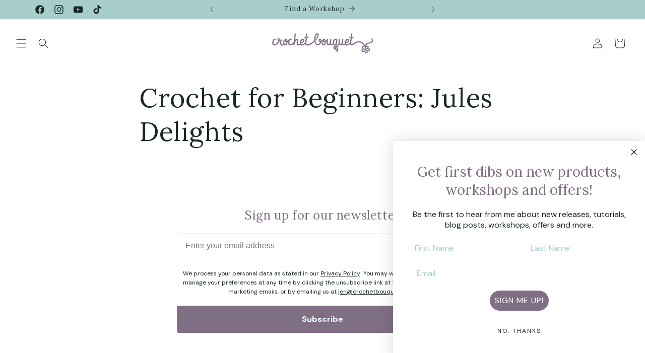

--- FILE ---
content_type: text/html; charset=utf-8
request_url: https://www.google.com/recaptcha/enterprise/anchor?ar=1&k=6LdEwsYnAAAAAL9T92sOraT4CDI-QIVuDYAGwdOy&co=aHR0cHM6Ly9jcm9jaGV0Ym91cXVldC5jby51azo0NDM.&hl=en&v=PoyoqOPhxBO7pBk68S4YbpHZ&size=invisible&anchor-ms=20000&execute-ms=30000&cb=5elvmgwu14m0
body_size: 48580
content:
<!DOCTYPE HTML><html dir="ltr" lang="en"><head><meta http-equiv="Content-Type" content="text/html; charset=UTF-8">
<meta http-equiv="X-UA-Compatible" content="IE=edge">
<title>reCAPTCHA</title>
<style type="text/css">
/* cyrillic-ext */
@font-face {
  font-family: 'Roboto';
  font-style: normal;
  font-weight: 400;
  font-stretch: 100%;
  src: url(//fonts.gstatic.com/s/roboto/v48/KFO7CnqEu92Fr1ME7kSn66aGLdTylUAMa3GUBHMdazTgWw.woff2) format('woff2');
  unicode-range: U+0460-052F, U+1C80-1C8A, U+20B4, U+2DE0-2DFF, U+A640-A69F, U+FE2E-FE2F;
}
/* cyrillic */
@font-face {
  font-family: 'Roboto';
  font-style: normal;
  font-weight: 400;
  font-stretch: 100%;
  src: url(//fonts.gstatic.com/s/roboto/v48/KFO7CnqEu92Fr1ME7kSn66aGLdTylUAMa3iUBHMdazTgWw.woff2) format('woff2');
  unicode-range: U+0301, U+0400-045F, U+0490-0491, U+04B0-04B1, U+2116;
}
/* greek-ext */
@font-face {
  font-family: 'Roboto';
  font-style: normal;
  font-weight: 400;
  font-stretch: 100%;
  src: url(//fonts.gstatic.com/s/roboto/v48/KFO7CnqEu92Fr1ME7kSn66aGLdTylUAMa3CUBHMdazTgWw.woff2) format('woff2');
  unicode-range: U+1F00-1FFF;
}
/* greek */
@font-face {
  font-family: 'Roboto';
  font-style: normal;
  font-weight: 400;
  font-stretch: 100%;
  src: url(//fonts.gstatic.com/s/roboto/v48/KFO7CnqEu92Fr1ME7kSn66aGLdTylUAMa3-UBHMdazTgWw.woff2) format('woff2');
  unicode-range: U+0370-0377, U+037A-037F, U+0384-038A, U+038C, U+038E-03A1, U+03A3-03FF;
}
/* math */
@font-face {
  font-family: 'Roboto';
  font-style: normal;
  font-weight: 400;
  font-stretch: 100%;
  src: url(//fonts.gstatic.com/s/roboto/v48/KFO7CnqEu92Fr1ME7kSn66aGLdTylUAMawCUBHMdazTgWw.woff2) format('woff2');
  unicode-range: U+0302-0303, U+0305, U+0307-0308, U+0310, U+0312, U+0315, U+031A, U+0326-0327, U+032C, U+032F-0330, U+0332-0333, U+0338, U+033A, U+0346, U+034D, U+0391-03A1, U+03A3-03A9, U+03B1-03C9, U+03D1, U+03D5-03D6, U+03F0-03F1, U+03F4-03F5, U+2016-2017, U+2034-2038, U+203C, U+2040, U+2043, U+2047, U+2050, U+2057, U+205F, U+2070-2071, U+2074-208E, U+2090-209C, U+20D0-20DC, U+20E1, U+20E5-20EF, U+2100-2112, U+2114-2115, U+2117-2121, U+2123-214F, U+2190, U+2192, U+2194-21AE, U+21B0-21E5, U+21F1-21F2, U+21F4-2211, U+2213-2214, U+2216-22FF, U+2308-230B, U+2310, U+2319, U+231C-2321, U+2336-237A, U+237C, U+2395, U+239B-23B7, U+23D0, U+23DC-23E1, U+2474-2475, U+25AF, U+25B3, U+25B7, U+25BD, U+25C1, U+25CA, U+25CC, U+25FB, U+266D-266F, U+27C0-27FF, U+2900-2AFF, U+2B0E-2B11, U+2B30-2B4C, U+2BFE, U+3030, U+FF5B, U+FF5D, U+1D400-1D7FF, U+1EE00-1EEFF;
}
/* symbols */
@font-face {
  font-family: 'Roboto';
  font-style: normal;
  font-weight: 400;
  font-stretch: 100%;
  src: url(//fonts.gstatic.com/s/roboto/v48/KFO7CnqEu92Fr1ME7kSn66aGLdTylUAMaxKUBHMdazTgWw.woff2) format('woff2');
  unicode-range: U+0001-000C, U+000E-001F, U+007F-009F, U+20DD-20E0, U+20E2-20E4, U+2150-218F, U+2190, U+2192, U+2194-2199, U+21AF, U+21E6-21F0, U+21F3, U+2218-2219, U+2299, U+22C4-22C6, U+2300-243F, U+2440-244A, U+2460-24FF, U+25A0-27BF, U+2800-28FF, U+2921-2922, U+2981, U+29BF, U+29EB, U+2B00-2BFF, U+4DC0-4DFF, U+FFF9-FFFB, U+10140-1018E, U+10190-1019C, U+101A0, U+101D0-101FD, U+102E0-102FB, U+10E60-10E7E, U+1D2C0-1D2D3, U+1D2E0-1D37F, U+1F000-1F0FF, U+1F100-1F1AD, U+1F1E6-1F1FF, U+1F30D-1F30F, U+1F315, U+1F31C, U+1F31E, U+1F320-1F32C, U+1F336, U+1F378, U+1F37D, U+1F382, U+1F393-1F39F, U+1F3A7-1F3A8, U+1F3AC-1F3AF, U+1F3C2, U+1F3C4-1F3C6, U+1F3CA-1F3CE, U+1F3D4-1F3E0, U+1F3ED, U+1F3F1-1F3F3, U+1F3F5-1F3F7, U+1F408, U+1F415, U+1F41F, U+1F426, U+1F43F, U+1F441-1F442, U+1F444, U+1F446-1F449, U+1F44C-1F44E, U+1F453, U+1F46A, U+1F47D, U+1F4A3, U+1F4B0, U+1F4B3, U+1F4B9, U+1F4BB, U+1F4BF, U+1F4C8-1F4CB, U+1F4D6, U+1F4DA, U+1F4DF, U+1F4E3-1F4E6, U+1F4EA-1F4ED, U+1F4F7, U+1F4F9-1F4FB, U+1F4FD-1F4FE, U+1F503, U+1F507-1F50B, U+1F50D, U+1F512-1F513, U+1F53E-1F54A, U+1F54F-1F5FA, U+1F610, U+1F650-1F67F, U+1F687, U+1F68D, U+1F691, U+1F694, U+1F698, U+1F6AD, U+1F6B2, U+1F6B9-1F6BA, U+1F6BC, U+1F6C6-1F6CF, U+1F6D3-1F6D7, U+1F6E0-1F6EA, U+1F6F0-1F6F3, U+1F6F7-1F6FC, U+1F700-1F7FF, U+1F800-1F80B, U+1F810-1F847, U+1F850-1F859, U+1F860-1F887, U+1F890-1F8AD, U+1F8B0-1F8BB, U+1F8C0-1F8C1, U+1F900-1F90B, U+1F93B, U+1F946, U+1F984, U+1F996, U+1F9E9, U+1FA00-1FA6F, U+1FA70-1FA7C, U+1FA80-1FA89, U+1FA8F-1FAC6, U+1FACE-1FADC, U+1FADF-1FAE9, U+1FAF0-1FAF8, U+1FB00-1FBFF;
}
/* vietnamese */
@font-face {
  font-family: 'Roboto';
  font-style: normal;
  font-weight: 400;
  font-stretch: 100%;
  src: url(//fonts.gstatic.com/s/roboto/v48/KFO7CnqEu92Fr1ME7kSn66aGLdTylUAMa3OUBHMdazTgWw.woff2) format('woff2');
  unicode-range: U+0102-0103, U+0110-0111, U+0128-0129, U+0168-0169, U+01A0-01A1, U+01AF-01B0, U+0300-0301, U+0303-0304, U+0308-0309, U+0323, U+0329, U+1EA0-1EF9, U+20AB;
}
/* latin-ext */
@font-face {
  font-family: 'Roboto';
  font-style: normal;
  font-weight: 400;
  font-stretch: 100%;
  src: url(//fonts.gstatic.com/s/roboto/v48/KFO7CnqEu92Fr1ME7kSn66aGLdTylUAMa3KUBHMdazTgWw.woff2) format('woff2');
  unicode-range: U+0100-02BA, U+02BD-02C5, U+02C7-02CC, U+02CE-02D7, U+02DD-02FF, U+0304, U+0308, U+0329, U+1D00-1DBF, U+1E00-1E9F, U+1EF2-1EFF, U+2020, U+20A0-20AB, U+20AD-20C0, U+2113, U+2C60-2C7F, U+A720-A7FF;
}
/* latin */
@font-face {
  font-family: 'Roboto';
  font-style: normal;
  font-weight: 400;
  font-stretch: 100%;
  src: url(//fonts.gstatic.com/s/roboto/v48/KFO7CnqEu92Fr1ME7kSn66aGLdTylUAMa3yUBHMdazQ.woff2) format('woff2');
  unicode-range: U+0000-00FF, U+0131, U+0152-0153, U+02BB-02BC, U+02C6, U+02DA, U+02DC, U+0304, U+0308, U+0329, U+2000-206F, U+20AC, U+2122, U+2191, U+2193, U+2212, U+2215, U+FEFF, U+FFFD;
}
/* cyrillic-ext */
@font-face {
  font-family: 'Roboto';
  font-style: normal;
  font-weight: 500;
  font-stretch: 100%;
  src: url(//fonts.gstatic.com/s/roboto/v48/KFO7CnqEu92Fr1ME7kSn66aGLdTylUAMa3GUBHMdazTgWw.woff2) format('woff2');
  unicode-range: U+0460-052F, U+1C80-1C8A, U+20B4, U+2DE0-2DFF, U+A640-A69F, U+FE2E-FE2F;
}
/* cyrillic */
@font-face {
  font-family: 'Roboto';
  font-style: normal;
  font-weight: 500;
  font-stretch: 100%;
  src: url(//fonts.gstatic.com/s/roboto/v48/KFO7CnqEu92Fr1ME7kSn66aGLdTylUAMa3iUBHMdazTgWw.woff2) format('woff2');
  unicode-range: U+0301, U+0400-045F, U+0490-0491, U+04B0-04B1, U+2116;
}
/* greek-ext */
@font-face {
  font-family: 'Roboto';
  font-style: normal;
  font-weight: 500;
  font-stretch: 100%;
  src: url(//fonts.gstatic.com/s/roboto/v48/KFO7CnqEu92Fr1ME7kSn66aGLdTylUAMa3CUBHMdazTgWw.woff2) format('woff2');
  unicode-range: U+1F00-1FFF;
}
/* greek */
@font-face {
  font-family: 'Roboto';
  font-style: normal;
  font-weight: 500;
  font-stretch: 100%;
  src: url(//fonts.gstatic.com/s/roboto/v48/KFO7CnqEu92Fr1ME7kSn66aGLdTylUAMa3-UBHMdazTgWw.woff2) format('woff2');
  unicode-range: U+0370-0377, U+037A-037F, U+0384-038A, U+038C, U+038E-03A1, U+03A3-03FF;
}
/* math */
@font-face {
  font-family: 'Roboto';
  font-style: normal;
  font-weight: 500;
  font-stretch: 100%;
  src: url(//fonts.gstatic.com/s/roboto/v48/KFO7CnqEu92Fr1ME7kSn66aGLdTylUAMawCUBHMdazTgWw.woff2) format('woff2');
  unicode-range: U+0302-0303, U+0305, U+0307-0308, U+0310, U+0312, U+0315, U+031A, U+0326-0327, U+032C, U+032F-0330, U+0332-0333, U+0338, U+033A, U+0346, U+034D, U+0391-03A1, U+03A3-03A9, U+03B1-03C9, U+03D1, U+03D5-03D6, U+03F0-03F1, U+03F4-03F5, U+2016-2017, U+2034-2038, U+203C, U+2040, U+2043, U+2047, U+2050, U+2057, U+205F, U+2070-2071, U+2074-208E, U+2090-209C, U+20D0-20DC, U+20E1, U+20E5-20EF, U+2100-2112, U+2114-2115, U+2117-2121, U+2123-214F, U+2190, U+2192, U+2194-21AE, U+21B0-21E5, U+21F1-21F2, U+21F4-2211, U+2213-2214, U+2216-22FF, U+2308-230B, U+2310, U+2319, U+231C-2321, U+2336-237A, U+237C, U+2395, U+239B-23B7, U+23D0, U+23DC-23E1, U+2474-2475, U+25AF, U+25B3, U+25B7, U+25BD, U+25C1, U+25CA, U+25CC, U+25FB, U+266D-266F, U+27C0-27FF, U+2900-2AFF, U+2B0E-2B11, U+2B30-2B4C, U+2BFE, U+3030, U+FF5B, U+FF5D, U+1D400-1D7FF, U+1EE00-1EEFF;
}
/* symbols */
@font-face {
  font-family: 'Roboto';
  font-style: normal;
  font-weight: 500;
  font-stretch: 100%;
  src: url(//fonts.gstatic.com/s/roboto/v48/KFO7CnqEu92Fr1ME7kSn66aGLdTylUAMaxKUBHMdazTgWw.woff2) format('woff2');
  unicode-range: U+0001-000C, U+000E-001F, U+007F-009F, U+20DD-20E0, U+20E2-20E4, U+2150-218F, U+2190, U+2192, U+2194-2199, U+21AF, U+21E6-21F0, U+21F3, U+2218-2219, U+2299, U+22C4-22C6, U+2300-243F, U+2440-244A, U+2460-24FF, U+25A0-27BF, U+2800-28FF, U+2921-2922, U+2981, U+29BF, U+29EB, U+2B00-2BFF, U+4DC0-4DFF, U+FFF9-FFFB, U+10140-1018E, U+10190-1019C, U+101A0, U+101D0-101FD, U+102E0-102FB, U+10E60-10E7E, U+1D2C0-1D2D3, U+1D2E0-1D37F, U+1F000-1F0FF, U+1F100-1F1AD, U+1F1E6-1F1FF, U+1F30D-1F30F, U+1F315, U+1F31C, U+1F31E, U+1F320-1F32C, U+1F336, U+1F378, U+1F37D, U+1F382, U+1F393-1F39F, U+1F3A7-1F3A8, U+1F3AC-1F3AF, U+1F3C2, U+1F3C4-1F3C6, U+1F3CA-1F3CE, U+1F3D4-1F3E0, U+1F3ED, U+1F3F1-1F3F3, U+1F3F5-1F3F7, U+1F408, U+1F415, U+1F41F, U+1F426, U+1F43F, U+1F441-1F442, U+1F444, U+1F446-1F449, U+1F44C-1F44E, U+1F453, U+1F46A, U+1F47D, U+1F4A3, U+1F4B0, U+1F4B3, U+1F4B9, U+1F4BB, U+1F4BF, U+1F4C8-1F4CB, U+1F4D6, U+1F4DA, U+1F4DF, U+1F4E3-1F4E6, U+1F4EA-1F4ED, U+1F4F7, U+1F4F9-1F4FB, U+1F4FD-1F4FE, U+1F503, U+1F507-1F50B, U+1F50D, U+1F512-1F513, U+1F53E-1F54A, U+1F54F-1F5FA, U+1F610, U+1F650-1F67F, U+1F687, U+1F68D, U+1F691, U+1F694, U+1F698, U+1F6AD, U+1F6B2, U+1F6B9-1F6BA, U+1F6BC, U+1F6C6-1F6CF, U+1F6D3-1F6D7, U+1F6E0-1F6EA, U+1F6F0-1F6F3, U+1F6F7-1F6FC, U+1F700-1F7FF, U+1F800-1F80B, U+1F810-1F847, U+1F850-1F859, U+1F860-1F887, U+1F890-1F8AD, U+1F8B0-1F8BB, U+1F8C0-1F8C1, U+1F900-1F90B, U+1F93B, U+1F946, U+1F984, U+1F996, U+1F9E9, U+1FA00-1FA6F, U+1FA70-1FA7C, U+1FA80-1FA89, U+1FA8F-1FAC6, U+1FACE-1FADC, U+1FADF-1FAE9, U+1FAF0-1FAF8, U+1FB00-1FBFF;
}
/* vietnamese */
@font-face {
  font-family: 'Roboto';
  font-style: normal;
  font-weight: 500;
  font-stretch: 100%;
  src: url(//fonts.gstatic.com/s/roboto/v48/KFO7CnqEu92Fr1ME7kSn66aGLdTylUAMa3OUBHMdazTgWw.woff2) format('woff2');
  unicode-range: U+0102-0103, U+0110-0111, U+0128-0129, U+0168-0169, U+01A0-01A1, U+01AF-01B0, U+0300-0301, U+0303-0304, U+0308-0309, U+0323, U+0329, U+1EA0-1EF9, U+20AB;
}
/* latin-ext */
@font-face {
  font-family: 'Roboto';
  font-style: normal;
  font-weight: 500;
  font-stretch: 100%;
  src: url(//fonts.gstatic.com/s/roboto/v48/KFO7CnqEu92Fr1ME7kSn66aGLdTylUAMa3KUBHMdazTgWw.woff2) format('woff2');
  unicode-range: U+0100-02BA, U+02BD-02C5, U+02C7-02CC, U+02CE-02D7, U+02DD-02FF, U+0304, U+0308, U+0329, U+1D00-1DBF, U+1E00-1E9F, U+1EF2-1EFF, U+2020, U+20A0-20AB, U+20AD-20C0, U+2113, U+2C60-2C7F, U+A720-A7FF;
}
/* latin */
@font-face {
  font-family: 'Roboto';
  font-style: normal;
  font-weight: 500;
  font-stretch: 100%;
  src: url(//fonts.gstatic.com/s/roboto/v48/KFO7CnqEu92Fr1ME7kSn66aGLdTylUAMa3yUBHMdazQ.woff2) format('woff2');
  unicode-range: U+0000-00FF, U+0131, U+0152-0153, U+02BB-02BC, U+02C6, U+02DA, U+02DC, U+0304, U+0308, U+0329, U+2000-206F, U+20AC, U+2122, U+2191, U+2193, U+2212, U+2215, U+FEFF, U+FFFD;
}
/* cyrillic-ext */
@font-face {
  font-family: 'Roboto';
  font-style: normal;
  font-weight: 900;
  font-stretch: 100%;
  src: url(//fonts.gstatic.com/s/roboto/v48/KFO7CnqEu92Fr1ME7kSn66aGLdTylUAMa3GUBHMdazTgWw.woff2) format('woff2');
  unicode-range: U+0460-052F, U+1C80-1C8A, U+20B4, U+2DE0-2DFF, U+A640-A69F, U+FE2E-FE2F;
}
/* cyrillic */
@font-face {
  font-family: 'Roboto';
  font-style: normal;
  font-weight: 900;
  font-stretch: 100%;
  src: url(//fonts.gstatic.com/s/roboto/v48/KFO7CnqEu92Fr1ME7kSn66aGLdTylUAMa3iUBHMdazTgWw.woff2) format('woff2');
  unicode-range: U+0301, U+0400-045F, U+0490-0491, U+04B0-04B1, U+2116;
}
/* greek-ext */
@font-face {
  font-family: 'Roboto';
  font-style: normal;
  font-weight: 900;
  font-stretch: 100%;
  src: url(//fonts.gstatic.com/s/roboto/v48/KFO7CnqEu92Fr1ME7kSn66aGLdTylUAMa3CUBHMdazTgWw.woff2) format('woff2');
  unicode-range: U+1F00-1FFF;
}
/* greek */
@font-face {
  font-family: 'Roboto';
  font-style: normal;
  font-weight: 900;
  font-stretch: 100%;
  src: url(//fonts.gstatic.com/s/roboto/v48/KFO7CnqEu92Fr1ME7kSn66aGLdTylUAMa3-UBHMdazTgWw.woff2) format('woff2');
  unicode-range: U+0370-0377, U+037A-037F, U+0384-038A, U+038C, U+038E-03A1, U+03A3-03FF;
}
/* math */
@font-face {
  font-family: 'Roboto';
  font-style: normal;
  font-weight: 900;
  font-stretch: 100%;
  src: url(//fonts.gstatic.com/s/roboto/v48/KFO7CnqEu92Fr1ME7kSn66aGLdTylUAMawCUBHMdazTgWw.woff2) format('woff2');
  unicode-range: U+0302-0303, U+0305, U+0307-0308, U+0310, U+0312, U+0315, U+031A, U+0326-0327, U+032C, U+032F-0330, U+0332-0333, U+0338, U+033A, U+0346, U+034D, U+0391-03A1, U+03A3-03A9, U+03B1-03C9, U+03D1, U+03D5-03D6, U+03F0-03F1, U+03F4-03F5, U+2016-2017, U+2034-2038, U+203C, U+2040, U+2043, U+2047, U+2050, U+2057, U+205F, U+2070-2071, U+2074-208E, U+2090-209C, U+20D0-20DC, U+20E1, U+20E5-20EF, U+2100-2112, U+2114-2115, U+2117-2121, U+2123-214F, U+2190, U+2192, U+2194-21AE, U+21B0-21E5, U+21F1-21F2, U+21F4-2211, U+2213-2214, U+2216-22FF, U+2308-230B, U+2310, U+2319, U+231C-2321, U+2336-237A, U+237C, U+2395, U+239B-23B7, U+23D0, U+23DC-23E1, U+2474-2475, U+25AF, U+25B3, U+25B7, U+25BD, U+25C1, U+25CA, U+25CC, U+25FB, U+266D-266F, U+27C0-27FF, U+2900-2AFF, U+2B0E-2B11, U+2B30-2B4C, U+2BFE, U+3030, U+FF5B, U+FF5D, U+1D400-1D7FF, U+1EE00-1EEFF;
}
/* symbols */
@font-face {
  font-family: 'Roboto';
  font-style: normal;
  font-weight: 900;
  font-stretch: 100%;
  src: url(//fonts.gstatic.com/s/roboto/v48/KFO7CnqEu92Fr1ME7kSn66aGLdTylUAMaxKUBHMdazTgWw.woff2) format('woff2');
  unicode-range: U+0001-000C, U+000E-001F, U+007F-009F, U+20DD-20E0, U+20E2-20E4, U+2150-218F, U+2190, U+2192, U+2194-2199, U+21AF, U+21E6-21F0, U+21F3, U+2218-2219, U+2299, U+22C4-22C6, U+2300-243F, U+2440-244A, U+2460-24FF, U+25A0-27BF, U+2800-28FF, U+2921-2922, U+2981, U+29BF, U+29EB, U+2B00-2BFF, U+4DC0-4DFF, U+FFF9-FFFB, U+10140-1018E, U+10190-1019C, U+101A0, U+101D0-101FD, U+102E0-102FB, U+10E60-10E7E, U+1D2C0-1D2D3, U+1D2E0-1D37F, U+1F000-1F0FF, U+1F100-1F1AD, U+1F1E6-1F1FF, U+1F30D-1F30F, U+1F315, U+1F31C, U+1F31E, U+1F320-1F32C, U+1F336, U+1F378, U+1F37D, U+1F382, U+1F393-1F39F, U+1F3A7-1F3A8, U+1F3AC-1F3AF, U+1F3C2, U+1F3C4-1F3C6, U+1F3CA-1F3CE, U+1F3D4-1F3E0, U+1F3ED, U+1F3F1-1F3F3, U+1F3F5-1F3F7, U+1F408, U+1F415, U+1F41F, U+1F426, U+1F43F, U+1F441-1F442, U+1F444, U+1F446-1F449, U+1F44C-1F44E, U+1F453, U+1F46A, U+1F47D, U+1F4A3, U+1F4B0, U+1F4B3, U+1F4B9, U+1F4BB, U+1F4BF, U+1F4C8-1F4CB, U+1F4D6, U+1F4DA, U+1F4DF, U+1F4E3-1F4E6, U+1F4EA-1F4ED, U+1F4F7, U+1F4F9-1F4FB, U+1F4FD-1F4FE, U+1F503, U+1F507-1F50B, U+1F50D, U+1F512-1F513, U+1F53E-1F54A, U+1F54F-1F5FA, U+1F610, U+1F650-1F67F, U+1F687, U+1F68D, U+1F691, U+1F694, U+1F698, U+1F6AD, U+1F6B2, U+1F6B9-1F6BA, U+1F6BC, U+1F6C6-1F6CF, U+1F6D3-1F6D7, U+1F6E0-1F6EA, U+1F6F0-1F6F3, U+1F6F7-1F6FC, U+1F700-1F7FF, U+1F800-1F80B, U+1F810-1F847, U+1F850-1F859, U+1F860-1F887, U+1F890-1F8AD, U+1F8B0-1F8BB, U+1F8C0-1F8C1, U+1F900-1F90B, U+1F93B, U+1F946, U+1F984, U+1F996, U+1F9E9, U+1FA00-1FA6F, U+1FA70-1FA7C, U+1FA80-1FA89, U+1FA8F-1FAC6, U+1FACE-1FADC, U+1FADF-1FAE9, U+1FAF0-1FAF8, U+1FB00-1FBFF;
}
/* vietnamese */
@font-face {
  font-family: 'Roboto';
  font-style: normal;
  font-weight: 900;
  font-stretch: 100%;
  src: url(//fonts.gstatic.com/s/roboto/v48/KFO7CnqEu92Fr1ME7kSn66aGLdTylUAMa3OUBHMdazTgWw.woff2) format('woff2');
  unicode-range: U+0102-0103, U+0110-0111, U+0128-0129, U+0168-0169, U+01A0-01A1, U+01AF-01B0, U+0300-0301, U+0303-0304, U+0308-0309, U+0323, U+0329, U+1EA0-1EF9, U+20AB;
}
/* latin-ext */
@font-face {
  font-family: 'Roboto';
  font-style: normal;
  font-weight: 900;
  font-stretch: 100%;
  src: url(//fonts.gstatic.com/s/roboto/v48/KFO7CnqEu92Fr1ME7kSn66aGLdTylUAMa3KUBHMdazTgWw.woff2) format('woff2');
  unicode-range: U+0100-02BA, U+02BD-02C5, U+02C7-02CC, U+02CE-02D7, U+02DD-02FF, U+0304, U+0308, U+0329, U+1D00-1DBF, U+1E00-1E9F, U+1EF2-1EFF, U+2020, U+20A0-20AB, U+20AD-20C0, U+2113, U+2C60-2C7F, U+A720-A7FF;
}
/* latin */
@font-face {
  font-family: 'Roboto';
  font-style: normal;
  font-weight: 900;
  font-stretch: 100%;
  src: url(//fonts.gstatic.com/s/roboto/v48/KFO7CnqEu92Fr1ME7kSn66aGLdTylUAMa3yUBHMdazQ.woff2) format('woff2');
  unicode-range: U+0000-00FF, U+0131, U+0152-0153, U+02BB-02BC, U+02C6, U+02DA, U+02DC, U+0304, U+0308, U+0329, U+2000-206F, U+20AC, U+2122, U+2191, U+2193, U+2212, U+2215, U+FEFF, U+FFFD;
}

</style>
<link rel="stylesheet" type="text/css" href="https://www.gstatic.com/recaptcha/releases/PoyoqOPhxBO7pBk68S4YbpHZ/styles__ltr.css">
<script nonce="1glA2VxdvJSKQlrhEOfCxw" type="text/javascript">window['__recaptcha_api'] = 'https://www.google.com/recaptcha/enterprise/';</script>
<script type="text/javascript" src="https://www.gstatic.com/recaptcha/releases/PoyoqOPhxBO7pBk68S4YbpHZ/recaptcha__en.js" nonce="1glA2VxdvJSKQlrhEOfCxw">
      
    </script></head>
<body><div id="rc-anchor-alert" class="rc-anchor-alert"></div>
<input type="hidden" id="recaptcha-token" value="[base64]">
<script type="text/javascript" nonce="1glA2VxdvJSKQlrhEOfCxw">
      recaptcha.anchor.Main.init("[\x22ainput\x22,[\x22bgdata\x22,\x22\x22,\[base64]/[base64]/[base64]/[base64]/[base64]/UltsKytdPUU6KEU8MjA0OD9SW2wrK109RT4+NnwxOTI6KChFJjY0NTEyKT09NTUyOTYmJk0rMTxjLmxlbmd0aCYmKGMuY2hhckNvZGVBdChNKzEpJjY0NTEyKT09NTYzMjA/[base64]/[base64]/[base64]/[base64]/[base64]/[base64]/[base64]\x22,\[base64]\x22,\x22e8K5esOvZ8KHTMOUGjB2JsOEfcOJRHZkw6jCii/CmGnCiDXCoVDDkUVmw6YkHsOoUHEywp/DvSZCGlrColQYwrbDmlDDtsKrw67CnWwTw4XCgjoLwo3CgcO+wpzDpsKNJHXCkMKMHCILwroAwrFJwq/DoVzCvBrDrWFEVsKPw4gDS8KnwrYgXFjDmMOCCgRmJMKOw5LDug3CuDkPBFFPw5TCuMOrccOew4xPwo1GwpYgw7l8fsKRw5TDq8O5DhvDssOvwrrCmsO5PHnCoMKVwq/CnHTDkmvDr8OtWRQobMKJw4Vgw77DslPDusOqE8KiaB7Dpn7Do8KCI8OMG0kRw6gVSsOVwp47G8OlCAIbwpvCncO0wqpDwqYde37DrlkiwrrDjsKrwr7DpsKNwp53ADPCvsKoN34vwoPDkMKWOAsIIcO3wqvCnhrDssOFRGQ1wqfCosKpHMO6U0DCu8ONw7/DkMKAw4HDu25Cw4NmUCpTw5tFb3MqE03Dm8O1K0fClFfCi2rDjsObCHnCocK+PhTCsG/Cj0FIPMODwqTCj3DDtV8VAU7Do13Dq8KMwpkTGkY4VsORUMKCwqXCpsOHGybDmhTDp8OGKcOQwpzDqMKHcFLDh2DDjzJywrzCpcODMMOucwRmY27Cn8KaJMOSGMKzE3nCk8KHNsK9fzHDqS/DosOxAMKwwo9fwpPCm8O0w4DDshwcL2nDvWY3wq3CusKaVcKnwoTDjxbCpcKOwr7Dp8K5KWTCtcOWLGItw4k5CUbCo8OHw57DkcOLOXlFw7wrw6fDg0Few4gKakrCtiJ5w4/DqXvDghHDucKSXjHDiMOPwrjDnsKVw7w2TyIjw7ELHMOwc8OUPXrCpMKzwozCuMO6MMOwwoE5DcO1wpPCu8K6w4d+FcKEYMKJTRXClcOZwqEuwoFdwpvDj2fCrsOcw6PCnBjDocKjwovDgMKBMsOyZUpCw4rCgw4oV8K0wo/Dh8K4w7rCssKJcsKVw4HDlsKHCcO7wrjDicKTwqPDo1YHG0cPw4XCohPCtnoww6Y4JShXwpMvdsOTwo4FwpHDhsKgNcK4FUVse3PChcO6MQ99RMK0wqgBNcOOw43DtGQlfcKrA8ONw7bDrAjDvMOlw55hGcOLw6LDuRJ9wq/CjMO2wrc7OztYUMOObQDCtn4/wrYtw77CviDCvTnDvMKow7clwq3DtlfCssKNw5HCoQrDm8KbUcOkw5EFV1jCscKlRT42wrNqw5/[base64]/ZMOrwqw9e8K2ZMOVBk4/[base64]/CsmbDmzPCgcK1wrLDvwBuD8O8BMOYN8KtwpB4wrfCrSvDicO9w70fA8KKTcK6ccK3WsKMw5UMw5dCwolDZ8O8wo/DoMKvw6x9wpnDkcOQw6F/wr07wqIWw5LClHlkw6gkw4jDlsOAwrPCijjCtm3CjQ7DhyfDk8OLwonDtMKuwpRGKAs0HG9tTXXCgwHDmsO6w6HDk8KvWcOpw5lvN3/CtmMrU37DuQ1ARMOWbsK3JTfDj0rDtQnDhHLDhTTDvcO0NyAsw7vCqsOLfDzCkcKxNsOYw4h4w6fDjcO2w4vDtsOIwprDo8OrJcKpWGPDg8KeTHcIw5HDgD7CjsKoBsKgw7dQwo/CscODw4kNwq3CrkRIOMOdw747UGwRXTgKFWxvf8Owwp8GbC3DqBzCgxsCRG3DhcOcwppRVikxwos5cl0kAgt9w5JJw6UXw4wmw7/[base64]/[base64]/wowbw7HCrMOsV8O8IsK5w7LCj8O3HxohLmnCpcOoCcOEwqYtDcKCCEzCocO/KMOmAR3DilvCvMKGw6HClEDCq8KoA8Oaw5fCuxo1AzXDswwVwpDDlMKpesOCV8K9DsK+w7zDmyTCi8OQwpXCmsKfH1FIw6HCg8O0wqvCsgYMWMOywr7DpAQCwofDhcKWwr7DvMKywqjCrcOYScOJw5bCl2/DsjzDuUUtwopbwqbCjR0nw4bDtsOQw7bCtjsQGwt8EcOVe8KRY8O3Y8K3fiFLwqVOw54EwpB/cE/[base64]/[base64]/e8OgwoXCvRjDrylMMDXDtsKUP8K3wqvChBHDjMO9w5hDw6jCk2LCoVbCpsObK8OAw5cUW8OQw4zDosOEw5YbwoLDpnXCnCxEZhYtHVQNQ8OsK2TClSbCtcOswqbCmsOWw7kDw4XCrCpIwqxSwrbDrsK1RjZgNsKNecOuQsO0wpnDucONw7/CqVjDiRRLK8O5FcO8d8OPEcK1w6/Ds3UPw7LCrjg5wpA2w7Ydw7rDkcKgw6PCn1/CtxXDk8OLKjnDtyHCmcKSJn58w7Vnw5/DpsOgw49WABvCssOGFktyEl5iCsOwwqpmwqpJBgtyw6RywoHChsOLw7rDlMO+wqpgO8Kdwo4Hw7bDm8Ofw6VbesO0WTTDkcOJwpZedMKRw6zCpMO/[base64]/DsjnDhMK7PMOQIsOkw4fDhsKkRMK4w4nCnsKyb8Oww6vCn8Kdwo3CocOXZDZCw7bDgQPDp8KUw4VDZ8KGwpZSWMOeXcObAgLCmcOtAsOUWMO2wo0+fcKZwrnDlGRnwolJDS0MBcOxUmnDvF0JRcOIQsOnwrbDuCfChWLDtGYdw7/CkWcow7vCoy5oGgLDusOIw4I/w41tPz/CpER8wr/CsFMUEGnDucOHw7vDpDNpScKKw58+woDCisOGwpTDpsO/YsKzwpIlecOWU8OdM8OYYnR1w7LCtcKJbcK0fTdpNMOcIi7DocOZw5sBWBnDgwrClxzDvMK8w5/DswzDoQ7Cj8Ogw7g6w6pyw6YmwrrCmMO+wpnDpAYGwq13QS7DjMKjwq4yBCAGfThCRHvDssK2eAYlLQFgYsKCMMO3K8KXXwrCoMOBbhbDlMKlE8KEw5zDkEJqExMhwqM7acO3wq/CrBE8UcKUdiLCn8OMwq8Ewq4LNsOpUgvDsSfDk34Rw60/w6TDrsK3w5LCvFI5fUN4fMOkIsONHcOJw4/DnRxuwq/CsMO/cRBjesO8W8OrwpjDucOzMRnDtsKAw4Eww5goYQ3DgsK1SRnCjUdIw7jCpMKgLcKCwpDCu2sYw5jDk8K2JsOeCsOkwq4nNkXDhQwrRW1qwrzCqQYzJMK+w4zCtBzClcOZw7EsHR7Drz/ClsO5wpdTB1t4wpETZX/CqjPCmMOjFwsAwpfDuiwNMn0GJh8Za0nCtg9/w5Nsw5ZHF8OFw49MacKYfsOnw5c/wo8qfQ5gw7nDsF0/[base64]/[base64]/DrsO6fTsOEMO8K8KDw6PCj3XDhsOlFcOXw6d8w43Cj8Kyw5nDp0bDpVnDosOew67CvFHDv0TCr8K1w6QQw5x8wrFmUxc1w4XDvMKrwoAawo7CisK8VMOww4p/KsOKwqM5A1XCk0ZXw5Vqw5Abw5QUwonChsOUJE/CiWrDph/ChRLDmMKjwqLCu8OTWMO4UcObIn5iw5tiw7TCok/DuMKeLsOUw6lWw43DrCRJHzzDriXCtnhnwrbDoR0CLQzDhsKfViprw4wJSMKCP1TCsCVUKsOAw5JIw4vDlsKbTj/DvcKwwrpbJ8Ovdg3DkzIAwrJww7pCVkBbwr/CgcOaw4E1EWRkTzjCiMK6C8KIQsOiw41SPiAdwqIQw7bCtmcuw6zDocKSdsONKcKmMcKaWEbCnzNPB3PDuMKJwo5qBcK8wrDDpsKlXnjClyHDkMODD8K6wogmwp/CsMO9wqDDnsKfS8O+w6fCojESUMONw5/CjsOXMUjCjEk/PcOLL3N2w6TDgsOAe3LDpWk7c8O8wq1/TFxrdiTDu8K/w7N5fcO5JSLCsX3DvcKbw4Iew5EMwpvCvEzDgXFqwqDCksOjw7lBNsKKQsOzDCjCqcK7A1cWwptPIlZjbUDCmMKewqQIbF54CsKrwozCgm3CicKYw4FUwopdwrbDocKfC0A0RcOPNRrCv2zDvcORw6wEO3/Cr8KFaG/DucKMw50Qw61Twp5aBEPCrsOtMMKfd8KNZX1JwpDCs15ldEjCvUJhdcKrKxkpwoTCvMKNQm/Dq8KfZMKgw5vCjsKea8O2wqo/wqnDmMK9MsO8w7XCksKSRMKwKUTCjB3CpBZ6d8Kew7vDr8OYw4hRw4AwNMKWw5pFBS3CizpraMO0RcKUCggKw700UcKze8Ogwq/Cn8Kjw4RuN2PCmsOJwo7CuivDizXDrcOKFsKjwqLDjH7DumPDtnPCg3E/wpcMRMOkw4/[base64]/[base64]/DhHFww7rDlsKyZTLDhsOmw7PDu2dbEmM/w4xmEXzCg0ArwpfDscKTwpHDjRjChMOqdnLCu13CnEppCFs4w5wyHMO4JMKWwpTDg0vDhDDDi3EhKX5Hwod9GMKowqo0w5InZQ5aMcOUJlDCn8KXAFUewqXCg0DCsmnCnhDClWMkXkxew6pqw4rDh2LCv37DusOxwqULwpPClh41FwxQwo/CiFUzITBHNT/CrsOnw5I0wrM1wpkbMsKLfcK8w44cwrkKQmPCqsOxw75DwqPCmTIowoQhRcKew7vDtsKGScK6BlvDjsKtw4DDgXlpVzduwolnKMOPB8OFYULClcOBwrbCi8O1IMO9c2wmJ2F+wqPCjRMfw4fCu3/[base64]/[base64]/woJ6WcOcU8KrehbDn8K8wrQYwrnCgUfDpX3CvMKKw7FYw64QcsKkwpvDl8OfBsKGdMKzwo7Cl2gcw6BbTgNkwrM2wqYgw649DAIDwqvCggBLYsKswqVHw6fDtyvCgBJ1XyTDnFnCusOSwrptwqnCsg7DicORwozCo8O1XAR2wqDDtMO/fMOhw6nDiBPDgV3CtMKPw4nDnMKpMHjDjF7CmF3DqMKJMMO+VExnUXsfw5TCgSdFwr3DucOKRcKywpnDnGc/w6ATY8OkwqAIMm9FKwLDuF/CsXkwWsOBw6trRcOywqsGYw3DiEMIwpfDpMKuYsKhfcKZJ8ODwrvCmsK/w4tmwphSTcOAdlDDr0xuw5rDrynCsRYIw6FaF8O3wq0/wrfDocOow71bZwBVwqbDscOAMEHChcKrHMKfw5AywoENAcOYRsOePsKOwr8zbMOOUwbDkW5cQhA1wofDvXxHw7nDj8KEdcKjS8OfwpPDssODMyjDtcOiP3k2woDCocOoKsKmPH/Dk8KyRC3Cr8KXwq9tw4pqwpLDj8KUAXp3MMOGSV7CtG9eA8KcTQ/CrMKOw71PZS7Dn3PCtH/CvC3DtSomwopWw4nCiUTCjFFKUsO+IDgFw47Dt8K4HkHCsArCjcOqwro7wp0Zw5MUYlDDhxjCnsKewrFcwpksNmwqwp9FG8OmTcO2asORwq1gw6rDiCEnw47DsMKvRTzClMKnw6BOwoLClcKgT8OkQVvCui/[base64]/[base64]/[base64]/NMOFw7VUwpoZQMOFw4VfaTQ7GHpYG8KeRRtKEFlHwprDlsO9w6E5w4kmw6BqwpFlHAdgbVXDhMKAw7IQfHjClsOTasKgw7zDs8OOQcKyYDjDi2HCliotw6vCtsKGcyfCpsO1SMK/woIDw4DDuisWwpxeLG9XwrvDoG3CncO/PcOgw4vDk8OzwpHCjyfDp8KFC8O7woQ8w7bDgcKBw7DDh8K0T8KsAFRZccOqLSzDkEvDncKLN8KNwozCkMKmZgofw5rCicOpwqYMwqTCrDfDn8OrwpDDkcOKw4DCsMOrw4EuEDpnIx3Dm3Eqw6oCwrt3KVp1EVzCgcObw73Cn1/DtMOsFy/DhhvDp8KUNMKXE0zCosOGAMKswol2D0VWNMK+wrFyw5bDrhVAwqLCtMKvB8OKwrANwpJDDMOmN1nCk8KiOMOOIS5Sw43CnMOJdsOlw5cNwr5cSjRnw6/DngUMBsKtBMKBKXY2w4ZOw7/CvcK4CsOPw616O8OTBMKKbChZwr7DmcKFKMKmT8KBccOeVcKWSsK0A3AvEMKPwr0HwqjDnsK9w5oVfS3CsMOqw63Ckh1sDytrwoDCsmQJw4PDpEzDncKtwqEXXQXCp8OkBg7DoMO5ek/Cig/CvlN2VsO1w4HDvsKtwol4B8KfccK5wr4Aw6nCp01bSsOtecO/ag02w7HDqTBawoAuCMKcRcOJFk7DqG4DFMOswoHCujLCg8OlcMOafXFzXl5ww5MGGlvDpnYWwobDh3vClmpWFzTDrwDDnMOew6M9w53CtMK7K8OTZnhEXMKxwqUqNxnDjsK9I8OTw5XCpg8PF8Oqw7YuQcKtw7kEXnB1w7Nbw6/DqG5nD8Okw5rDksOfKsOqw5t7wpouwo9Vw7s4C2cOwpXChMO6SSPCpRhZXsOzUMOQLcKEw5tSAQTDgcKWw7LCtMKNwrvCvSDCgiTDpyzDu2jCkwfCicOMwpLDgmXCmWlqa8KJwojCtBnCr2fDgkY9w7c4wr/[base64]/CcOlw6DDokR/SXTCoQDDoB0zw6/DlBZxdsOXH2HCsU7Cjj1ISyfDv8OXw6JAasKTCcKOwohfwpEjwo0iKm9qwqnDpsOjwqzCiUp/wofCs2EdNTtWE8OMwpfChl3CtSkYwqnDrRcnQUEoKcOgE2vCnsKuw4bDlsKgZ0XDpyVgEMKMwo4kQ1bChMKtwoZnC08qecO+w7zDgSTDicOKwrkEVzDCtGYPw4J4wrp4BMOJNjPDlkXDusONwrA3w5x5NQrDq8KAZm/Do8OEw4zCksOkRXF8AcKgw7LDkjAsWhUnwoccXEjDhnvCkixGU8OlwqBaw5LCjkjDgUvCkQDDkXXCsijDkMK9UcKKSAcEwoorNzhAw5A0wr0XJcKibQlxcQY9KiwhwojCv1LDizzCo8OUw58xwoUnwq/[base64]/w7U4a3VmwpRTw4LChMOTUMKgSQ3DsMOiw6FRw4fDjMKfdcOfw6DDj8OOwrwxw5LCqMO/GEDDh10uwrHDq8OrelRPWMOqIWXDksKuwqdyw6vDvcOHwqpHw6fDsUthwrJLwronw6gfSiDDimzCl37Dl3DCgcOiN1fCpm8UQMKCeRXCu8O3w6c/ORlbX3Z0PMOQw6XCnsO8MyvCtz8fDEocfSDCuCJVVwM/azMmacKaCG/[base64]/DoTPCj14wHQbDq8KuFcOnWi7CvUdRH8KgwrxKBDzCtR11w5V9w67CnMOVwqp4Q3vCrR7CpRUSw4bDjm8twr/DmUhPwo7CjmRgw4jCmBUDwochw6Ipwp4/[base64]/DmBZDw45PDcOgQQR0w5UuFRdmwoLCuwjDvcOsw6pQCMO1M8OfDsKVw7shCcKmw5PDucK6XcKOw6PCuMOTSVjDnsKsw6g/P0DCujbDgy87EcOYQHUXw6PClFrDi8OzOWPCqVtZw5ETwpjDp8Kcw4LCjcKTS3/CiU3ChcOTw4TCnMO/PcOFw6I4w7bCpMKtIBEAQRJNK8Knwq/DmknDkHDDsjM2wq9/[base64]/w7vDssOmwqFmw6zCoMKuwp/CrMKVDEbCuDM1w7vCsXzCsm/Ds8Oew4YkYMKhVMKTKnXChzMpwpLCpcOiw6Egw4fDi8Kbw4PDlWUqdsO+wrjCncOrw7FxccK7VTfCssK9NRzDjMOVVMKeXQRmQjkDwo0UVTlcCMOzPcK5w57CrcKjw6And8OFUcKSGxNRCsKwwo/DvHnDugLCqyjCri1LE8KEYsOJw7NYw4oHwrhqPALCvMKuaxDDu8KBXMKbw64Rw4tYAcK2w7/[base64]/DukUDw5fDnsKIYGMvXMKKNMKhCCpMwq/CgXA/TAp/A8OWwq7DnAx3wqRXw4M4A3DDhQvCq8Oda8O9wpLCgsO/w4TDucKBNzfCjMKbdQLCncOTwqF6wqDDsMO5w4F1UMK9w55Ww6gQw57DmTsbwrFbesOEw5sAOMOBwqPCqcKDw7lvw7rDoMOIWsKCw7NXwr7CmCoCJsOdwpA4w7/[base64]/Co8KiecKSwoRZFXJUCcK9AcOMw5EjwpYdfMKnwpA9aDd+wolxHMKEwrEvw4fDiUlvJjPDvMOrwrPCk8KhBHTCqsOAwpMpwpE9w6RSF8O9cS1+C8OOTcKILcOBBTjCm0cfw5PDtXQOwpdtwphUw5zCoxctGcKiw4DDrAg7w5HCoX/CsMKnUlHDgcOnO2hRc38tO8KOwrXDgSLCv8OOw7HDhmfDicOAYQHDuV9mwo1gw4hrwq7CjcONw59XA8OUbUrClzXCrEvDhTTDhG0pw6/[base64]/c1FrKCIYZcKUwoPChAoIw7/CiFHCpQjCn1pqwrnDqMKvw6ZuPFU8w4/CjgHDv8KDPWczw6tDQsKAw7kzwqd8w5nDk0TDr0xBw5A6wrgWw6nDisOGwqnCl8Klw6Q7F8OSw6DCgwXDj8OPUEbDpXLCsMOlBA7Cj8Khb3nCncOTwqU6E2Aywq7DsXIXW8O2S8OywqHCvnnCvcKoQcOxwq/CgVRbHxDDhA7CucKUw6pUwqLCusK3wrTDvR7ChcKaw5rCh0l0woHChFbDhcKvWRcVGBnDkcKOeynDq8OTwpwtw4fCsn0Lw5ZBw7/CkhXCp8Ozw6zCtsOoO8OKGcKxdMOSCcKDw5pyUsOtw6bDtnd5e8KeMcOHSMO3McOQBxnDucKLwrsBAwHCjwXDpcOTw6PDjiUBwo1+woDDmDrCvWJ+wpTDncKMw67DmmQlw6xBPsOnAcOnwpgGWsKoGhgaw5nCnl/DpMKuw5BnNcKqZ3gKwpQkw6cVOyPCozYew5Jkw4xBwpPCvy3Ch1BGw5vDqDckLlrCinVSwojCvVLDgk/Do8K2Wko8w47CiSbDgkzDqcK2wqrDkcK6wqtowrhAOSLDr0RZw4bDv8K0VcKkw7XClcO5wrkTXsOrH8K9wphHw4U/CR4oTBzDocOHw5nDnyLCj2bDlW/[base64]/CvwrDlHgCw7dcwpVYwrnCkBtnwqXCtDodJMKFwpdEwpTCk8Kdw64owoA5fsK3VmzCmXZ1McOZDjlgwpPCg8K/[base64]/CU/DhMOVTsO/w77DhXTClMKew6oaHFdOw5LCo8Obw6pgw6HDujjDninDqR4xw4rCvsKow6nDpsKkw6jCuR4Ew4UxRsK4O0rCkjjDpRQewoEoBEM3IsKJwr1LKlQYYV7Cri7CjMK9CcK9bXvDsBsyw5Bcw5vCnFdWw6oeegDCmsKWwqtWw57CoMOmeGwdwo/Dj8K1w4NFNMOSwqtGwprDjMORwqkow7Z/w7DCpsOtWS/DjEPCt8OFR2VIwoNvCjHDqsKoB8K/w40/w7cHw6fDjcKzw75Wwo/Ch8OPw6jCk293VBfCqcKQwqnCrmRFw59rwpvCmV9mwp/[base64]/Dn8O5wpzCp8O6wp1Ewo3DmCsHSHrDpDjCuBQOU3nDrgYFwonCuSZUHcONLVdnXcK5wqXDpsODw67DgmZ1b8K6FMKqF8OYw4QzDcOEGcKkwrzDvxnCscKJwrQBwp/Cih8CFFjDlcOfwptUFGJlw7Qlw6s5YsK4w53Cg0YMw6YFdAzCqcK4w7pHwoDDhcKVa8O8TjAZPwcgUMONwqTClsK8Wjt9w6ADw7LCv8OHw7kWw5zCrAkhw4nCkRvCjVjCt8Ksw7gRwr7Ck8OawowHw4PDssKZw7fDmcORS8OeAV/DmRcBwoDCncKGwq9iwr3DvcO6w7AJRibDvcOcw60KwrVcwqfCsRFnw5cdwpzDtR1ww5xwbVjCvsKkwp0OF1AdwqnClsOQDlFxGMKDw45dw6JFdRFLTMKSwpkfJWhYbwkWwoV+VcOtw4hywqVvw7/CnMKrwp1tNMKkE07DocKKwqDCvcKrw58YVsOVRsKMw4/[base64]/CogPDqsKIEDfCicKywrbCp8K6Amh0PlZjOcKZw6IcGVnCrGRIw6/[base64]/DhMOLRV9bw7nDgl4/w6/CpWXCkzfClQXCqHspwrrDi8KYwrnCjMOwwp0/e8KzbsO8ZcK/LxLCpsKfC3l8worDiDlBwpo+fDwabhETw7TCqsKZwr7DtsKvwoZsw7ctcgcBwo5CdTPCi8Kdw6LDucK1wqTDginDjhwjw4/[base64]/[base64]/OATDo37CqsOSworCucK6wq3DmsOALkhuwoxpVApma8O3WhnDhsOZTcOxX8OZw5vCpHbDjA0ywoVKw49mwrnCpyNETcOgwoDDiwhdw5wCNsKMwprCnMOtw4B3GMOlEixuw7/Dn8K4XcK+V8K1O8Ktwphrw5PDil4Mw4FvSjQVw43DksOVwoXDhXMOIMKHw5/DmcKYOsOsIMOPXRoAw79Pw57ClcK5w4nChcOPI8OvwoR8wqUVTcOkwprCkAheWsOdWsOGwrBhF1zCmUrDq3nDgEjCqsKRw7Biwq3Dg8Oxw7RJODHCvD7Du0Qww7EpajjCoxLCssOmw4g6JgUkw53CnsO0w6XClMKRSHlYw4QOw50FASJOfsKHUhDDqMOrw7/CscKvwpLDkMKEwonCuzDDjsO/GirCkCEZB09iwqHDkcO5D8KHGsKNFmDDrsKpw54PXsK7el5vS8KYUMK4aCLCuG/DisOhw5XCnsOqS8Omw53DqcKow4vChFQ/[base64]/DuR9ew43DtcKRacOCw4/DtcK9wpfDnMKywqLDgcKYw7DCqMOGOStyLVNuwqDCsklVasKzY8O4JMK5wrcpworDm3tjwqkEwqJTwrBkOkoFw5pUD3UxG8OHe8OWPXEpw7vDmsOqw57DtgkdUMO+QybCgMOZD8KFcFPCp8O+wqo6PMONYcKFw5APVcO2X8Kyw4Mww7wBwpLDlMOjwoLCvy/DscOtw7FwIcKrEMKMacKPZ2bDgMOyYiBiVTktw6FnwpvDm8Odw4Ayw4PCjEMPw5XCp8KawqrDlsOBwqLCt8KeMcKlOsKmWWctUsOdBsKVDsKnwqU8wq9/[base64]/CkHxJWGTDq8OscsK4wq1sdVjDj8KUSzoAwrscDwY2LB0uw6fCtMOMwphdwrXDhsOYD8OYX8KCCgXCjMKUGMOQRMO/w5htBRbDr8OPR8OnBMKYwrJXaDpiwqnDkFU2LcO+woXDusKiw4Vbw4XCngxgIyJvIsKkLsK+w6MNw5VTQsK8KHlWwpzCiC3DoyDCrMKYw4LChsKzwpcCw4BABMO5w4bCt8O/WGTCl2hGwrPDmw9fw7k6WsOffMKHBQggwrpxWsOEwr7Cp8KvKsOMBcKrwrZecEbCj8KYfMKEXMKPHl0EwrFrw7YPQcO/wrnCjMOlwp1/[base64]/bhwuXMOKwqZGAMOSC8ODDMKZwr3DjcKwwrMqYcOXHRfCvQ/Cpk/CrkPCvUhNw5EHa3cccMKFwr/Dj1fDuDAVw6vCqELDpMOCS8KbwotVwqDDoMKDwpY1wrnCiMKew4New4pGwrPDj8OCw6PChybCnTrCncOgVBTCgsOeAsOIwqvDoU/Dn8KfwpFbLsO/wrIPHcOUZsO6wrEYNcKFwrPDlMO0BADCt3TCokMzwrAVW35IEDfDr1XCvMOwPAFBwpUcwoxsw4zDpMK0w6cbO8KcwqVRw6VEwoTClQHDjUvCnsKOwqTDv2HCiMOnwqrChS7DhcOPTcKlbAjClzzDkgTDiMOLd0Fvwo3Dp8O/w7NDUFJtwo3DqnHDlcKHfx/DpMObw6/CmsKZwrTCmsK9wpgYwqPCgmDCmTvDvQPDmMKIDTnDl8KIBcO2FsOeFm5qw5jCs27DnxU8w53CtcO+wr17I8K6PQBtBMK+w7UDwrrChMO5M8KRcz5/[base64]/wqLCsV3CpMKhBS3CiWrDmcOmLmrCjMKxZh3Ci8KoV04Vw7fClHfDpcO2dMKnQx3CmMKMw6bDrMK1wqzDtHw5Un9AbcKvD0pPw6NLRMOqwqUxJ3Btw6bCjT8PASJVw4HDnMOtMsKnw69uw79ow4UjwpbDnHR7DTZTAhcsHHXChcOWX2kiAFzCpkTDjRrDnMO/O1lSFE8ne8K1wqrDrmFdGjAyw7zCvsODGsOZw5UXYMOHZkAJOW/Dv8KTDgvDlhxdQcO7w7HDmcKWSsOcJsONLyHCssOZwoXDkQbDi2VvaMKpwqLDr8O/wqRfw5oiwp/ChWfDuh1fPcOOwqnCvcKJdxRRMsKSw59QwrbDmE/Cr8KBYGcVw4gewrd7UcKuRhgOQ8OFT8O9w5fDnx1MwpkFwqXDnU4YwoUvw4/DisKfQMKVw53DhCpGw6tnOxo7w7HDvcK9wr7CicK4XXDCuUfDjMKdOyU+YiLDgcOYDsOwaT9SNCw+H1HDgsOzISA8Lkcrwq7CohjCv8KAwo9+wr3Cpk4Yw64jw4o2cUjDg8OZA8OMwrvCkMKud8OAacKyAxZDPQtHKy9LwpLDvG7CjXodIBPDmMKFIk/Dn8KsTknCojgMScKzSCfDm8KnwojDrRJORsOJR8OHwqlIwrLCtsOBcGI9wrjCoMO0wrAJcTvCv8KFw7xtw6/[base64]/Dq8OxMcKWw7c1wrDDoDfCsEDDjx9vwqQbwofDlMO0woo5D3PDjMOSwofDpk1Yw4jDpMKMG8KmwoXDvTDDo8K7wqDCrcOkw7/DlsOgwqvDoW/DvsOJw6RGNzRowpLCmcOawrHDsgM8ZhbCpWAfWMKdJsK5w7PDjsKcw7Bewp9pUMOBdSvDiRbDplrDmMKvOsOgwqdCHcOmTMOQwpvCscOlRsOXRcKxw77Co11rF8KKM2/[base64]/MRlWHMOmw6vDrDXDn8ORw4nDlWvCosOqwpcxCV/CosOnL8KRKTV6woh4wqHCosKowrbCqsKuw7dbecO8w51MKsO+P3BNUELCkWzCsjDDocKkwrTCi8Kyw5LCgBl+b8ODZSjCssKbw6ZmJzTCmXjDoUfDtMK8w5PCtMO8w758BHDCsjfChXtpE8KXwpjDqTbChWTCmktQNsOqwpw/MXYgC8KUw4Y6w6rCgMOXw4JswpbDvzt8worCvQrCocKBw6pLf2/[base64]/Cg8KxW8Kmw4pgwrsBwqbCn8OaeWpwXHl1wrNxw4IhwrDCv8OGw73DuQ7DhCrDisOKOg3Cj8OTXsOhP8ODS8KSSXjDmMOMwoxiwpzChz40EX7Cm8OVw4khSsOAXU/[base64]/[base64]/[base64]/[base64]/w7vCocKww4d4wrvDmcOYwozDmWEDwqscwrvDozzCslzDjUfCmFvCg8O0w6/DpsOSSyFqwrAlwoTDmEzClcO6wofDrgRGCV/Dp8KibHIHQMKgfAUMwqjDuyfCt8KlDm/DpcOIdcOUw47CtsOaw4/Dj8KQwoXCkVZswqchLcKGw6ICwrp/wq/DoTTDksKFLSjCpMKeKEPDgcOnLkxiCsKLa8KXwoHDv8Ozw5/Dkxg3cVDDs8KHwq5kwo7Chk/CucKrw6vDhMOAwqNyw5bDhcKNWwnCjAFCIwXDvSZHw6wHZlDDvjvDvMK3ZSLDscKAwosXDQVZAMOzLMKqw4rDm8K/woDCo0UvY2DCq8OaBMKvwolHZVLCn8K0w6nDp1sTaxHDrsOlYcKGwozCvXNaw7Fsw57CucOybMOXw5HDmV3Clicaw5vDhk9GwrnDpsKZwoPCocKMWcOzwrjCjBbClWbCgTJ0w6LDkWzClsOKEmRfHsOww5jChDFrNQPDscOnFcKAwqHDiTvDnsOgNMOFIVtFUMKFXMO/Zho5QMONJ8K9wqzCmcKkwqXDqAxaw4YFw7jDqsOxGMKRScKmP8OHBcOKdMKvw7/Dk0jCjCnDhHB/OsKIw57DgMKlwo7DhMOjdMODwpLCpFYFLWnCky/[base64]/J8OaCsK5w6ltTgTCj8OVYELCkcOswobDhcKRw7MqdsKKEsOxNsOVZGQqw7kYDn/Ct8KSw54Ww5gbYFBswqLDuhzDocOEw4Urwo9YUcOOMcK9wpYrw5QpwpzDhD7DssKVPQxvwr/DiQnCvkLCiQ7DnHPDuD/CoMO4wrd3LMOVT1R9PMKSc8OHAThxPADCqXbDqMKPw5HClCQJwpcccyM4w7Y+w61MwoLDm0rCr3t/[base64]/w4AtwrHCnV5qwpAEwrXCsgEBXmMGJH7CmMOnScK7fAQWw79mZ8OjwqMMdcKDwpsfw7/Di08iQsOeGm5GGcOIcUzCpWDCncOHQg7DhBYOwq1WTBgCw47Dli3Dqk9IP3cEw73Ds2pawq9ew5V5w6pIL8Kjw7/[base64]/[base64]/DsGjCpMO+ccOOf8O9woXCvhQnOw1vZy/CqVjDhgXDmUfDpHE8YQgPS8KGHWDCuWPCj3TDocKVw5nDmcOJJMK4w6ARPcOfasOAwp3Cgn/ChhNcD8KbwrtHGWtvH2YAMsKYYnLDi8KSw4B9w55EwrF4JSHDpwjCgcO6w7HCrFkNwpLDilxgw6bDqBrDhwgrMSXDtcK4w6LCqMK8wpl+w7LCiTbCicOjw7jCtGHCm0XDtsOlSBV2GMOSwqp/wo7DrXhlw5h/wqRmDcOkw6sOQTvCoMKRwq18woEhZcOCTcKmwolTwpkHw7pbw7DCsgvDssOLanvDoxF6w5HDsMOiwqtTJj3Cl8KEw4s2wrZYTh/Cu1Vtw6bCsV8YwqEQw5nCow3DisKPeAMFwpknwrgabcOLw451w7TDuMKwLDs0f2gpag9ZLBzDocKMJ0Esw6vDi8Obw4LDq8KzwotWw7LCkcKyw47DlsOuUUV3w6E0DsOXwpXCiyzDssOQwrc2w5hmB8O/IsK1bEvDgcOWwp/[base64]/acOGWiTDmwsPYDLDhnTDpcK7wqMQwqB3JidIwqTCkQZHYFlCQMOiw7/DjjfCisODW8OHISUuW2bCghvCpsOow6fDmhbCqcOvScK3w6VswrjDrMKNwqwDE8OfGsK/w4/[base64]/woYUw7XDtcK8wpXDkMO4wqzCiyDDkMOCI1BIYwVow63DnxXDvsKwNsOWO8Okw4DCvsO5FcKCw6nDh07DosOwQsOoMTvCpEsQwolawrdZS8OTwo7Cuz4lwrIVORt1wr3CukHDkMKxeMKxw6DDlQoxVC/DqSVNdhfCpg0gw7cjcMOHwqppasOCw44VwqljJsK7HsKbwqXDucKDw4gwAHHDgnXDj3Y+BAVmw7BPwobDsMK+wqEPesOZw6jCsh/CmCjDhkDDg8OpwoF/w6bCnsOLdsONR8Kuwqg7wowWGjPDqMOAwpHCicKjFUnDu8KEwp3DpBE3w6AGw5MAw4dLElBawpjDp8KPXQpYw61tKipELMKheMOVwpJLfUvDrcK/clDCjHdlAMO9J2HClMOgDsKTbz5iYGjDmcKReldaw5zCrRPCrMOHIVvDmMKHSlJnw497wrNGw6gGw7NyQ8OwDV7DlMK/FMOzLHdjwrrDli/[base64]/CmsKnw4UKUMKFw4Yawr0ow7XCs0bCmmBqwqzDocOAw4Zbw5gBB8KPQcKww43CtAvCj0DCiEjDgcKze8O2TcKBfcKKD8OBw49zw7vCv8KNw5bDvMKHw4fDksKMERcrw4giUcO2Kx/Do8Kff3zDqmQydsK4T8KdaMKFw4h7w4UNw6Ffw6dwN3ACbxfCtn02wrPDg8KgWwzDuV/[base64]/CqSpIw7TCkkMVwpbClCkoNA8xK156exlXw78pTMK6QcKwVjDDiXfCpMKnw6I+XTXDpWRkwojCqsKRwoDDkMKMw53DrsOYw7sdw5bCijbCnMKbUcO+woRxw7Rsw7lNBMKIY3fDlyokw6rCtcOuE1PCmRgbwqA+GcO5w7PDsU3CrMOcSwXDpsOlfH/DgsOcIwXCmx3CuWAgTcK1w6w4wrHDgS7Co8K+wrnDusKCc8OAwo5ywp3DgMOywplUw5rCksKodcOkw4YefcO6Wl1jw7XCusO7wroMHGbDhl/CqSg4Xy5aw6nCucOlwprCvsKYS8KNw4fDums/KsKAw6xjwqTCrsK2Ow3CjsKJw7fCowksw6nDgGVXwoUfHcKPwrsGDMOCE8Kxd8O/MsO6wpvDqhnCv8OHaHQcHgLDs8OeYsK5FmYzbkMEw5B0w7VNaMO/[base64]/w5DCi8KtcsOiw5PDpgnCkMOCK8OIw6zDlUPCuy3CpMOEwq4bwoXDgGfDrcO4V8OrAEzDisOTJcKQKsO/w4Msw7Vzw68sYWHCrWbCiibCiMOYFV1NKjfCrExxw7N9ZlvCvcOmeF0mJsOtw7Fjw6/CtmTDvsKHwq9bw7nDisOvwrplFMO/wqZ6w7HDs8O0fhHCim/[base64]/Cl8KHY29rwroMVsKpwoENw67DpijDl3DDhW7DrTI5w4NvegzCtUTDmMK3w59gbzTCh8KQNBkewp3DvMKGw5HDkhxVYcKmwotNw6Q/YcOIDMO/HsKtwroxcMODDcK0bcKnwrDCksKvHiUQa2NoIFUnwopqwpLCh8KdQ8OiFjjDoMKvPF0mVMKCDMO8w7LCk8KGRgVjw6XClS3DgmHCiMK4woTDuzEaw7MEDSbDhmbDg8Kyw7l/agN7PRXDpwTChj/CmMOdS8KAwpDClyl8wqbCksKZYcKqEMOowqAeFcOpMWoLLsOywrBNNQs9B8Ojw79QC3lrw7DDom86wpnDssKSMMO+SmLDmXg+YGjClEB7ZcODJcOnBsKkw5jDocKlLTUGfcKuexfDg8Kjwpl/[base64]/DhsK2NnlJQGpXPjjCsDV0J1AMw4TDkMKYIcKIWVU0w77DmFjDkRLDo8OGw5DCkjQIN8OtwqkjRcKTXSPCiV7CssKvwrdhw6DDoG7DucKfG3Ncw6TDrMOcPMOtAsK/w4HDpXfCiTMOc1LCssOJwpfDvcK0BFDDvMONwq7ChBx1Vm3Cq8OBG8K5Im/Cu8ObA8OLFgHDgMObJ8KVfx7Dg8KQFMOBw5QMw4JfwrTCi8OWGMK2w7snw41IWhbCqcOtTMKEwq/CuMOywppgw5HCrcOYflg5wr7DhMOcwqtVw5PDtMKBw64zwrfDplvDkndqNjN6w4lcw6zCq1vCpGfCrkJ/\x22],null,[\x22conf\x22,null,\x226LdEwsYnAAAAAL9T92sOraT4CDI-QIVuDYAGwdOy\x22,0,null,null,null,1,[21,125,63,73,95,87,41,43,42,83,102,105,109,121],[1017145,681],0,null,null,null,null,0,null,0,null,700,1,null,0,\[base64]/76lBhnEnQkZnOKMAhnM8xEZ\x22,0,0,null,null,1,null,0,0,null,null,null,0],\x22https://crochetbouquet.co.uk:443\x22,null,[3,1,1],null,null,null,1,3600,[\x22https://www.google.com/intl/en/policies/privacy/\x22,\x22https://www.google.com/intl/en/policies/terms/\x22],\x221rC3U6vcL8Z6MlJXyRLnkE2M1Bkv/1HDdDEG20I6vtk\\u003d\x22,1,0,null,1,1769005967603,0,0,[66,227,198,146],null,[150,36,179],\x22RC-Ynqcj94nOdmSaw\x22,null,null,null,null,null,\x220dAFcWeA5HfUeM_C29ZYbMrl8npSDdZR4ZwOJKiELJczbtFkV7ZzL4LdAc2dA-0-i7Mzm-BRHLyk38YIEMTrR-d7lQ-zkWIqoG9Q\x22,1769088767477]");
    </script></body></html>

--- FILE ---
content_type: text/html; charset=utf-8
request_url: https://www.google.com/recaptcha/enterprise/anchor?ar=1&k=6LeHG2ApAAAAAO4rPaDW-qVpPKPOBfjbCpzJB9ey&co=aHR0cHM6Ly9jcm9jaGV0Ym91cXVldC5jby51azo0NDM.&hl=en&v=PoyoqOPhxBO7pBk68S4YbpHZ&size=invisible&anchor-ms=20000&execute-ms=30000&cb=vme88cj5ht2y
body_size: 49575
content:
<!DOCTYPE HTML><html dir="ltr" lang="en"><head><meta http-equiv="Content-Type" content="text/html; charset=UTF-8">
<meta http-equiv="X-UA-Compatible" content="IE=edge">
<title>reCAPTCHA</title>
<style type="text/css">
/* cyrillic-ext */
@font-face {
  font-family: 'Roboto';
  font-style: normal;
  font-weight: 400;
  font-stretch: 100%;
  src: url(//fonts.gstatic.com/s/roboto/v48/KFO7CnqEu92Fr1ME7kSn66aGLdTylUAMa3GUBHMdazTgWw.woff2) format('woff2');
  unicode-range: U+0460-052F, U+1C80-1C8A, U+20B4, U+2DE0-2DFF, U+A640-A69F, U+FE2E-FE2F;
}
/* cyrillic */
@font-face {
  font-family: 'Roboto';
  font-style: normal;
  font-weight: 400;
  font-stretch: 100%;
  src: url(//fonts.gstatic.com/s/roboto/v48/KFO7CnqEu92Fr1ME7kSn66aGLdTylUAMa3iUBHMdazTgWw.woff2) format('woff2');
  unicode-range: U+0301, U+0400-045F, U+0490-0491, U+04B0-04B1, U+2116;
}
/* greek-ext */
@font-face {
  font-family: 'Roboto';
  font-style: normal;
  font-weight: 400;
  font-stretch: 100%;
  src: url(//fonts.gstatic.com/s/roboto/v48/KFO7CnqEu92Fr1ME7kSn66aGLdTylUAMa3CUBHMdazTgWw.woff2) format('woff2');
  unicode-range: U+1F00-1FFF;
}
/* greek */
@font-face {
  font-family: 'Roboto';
  font-style: normal;
  font-weight: 400;
  font-stretch: 100%;
  src: url(//fonts.gstatic.com/s/roboto/v48/KFO7CnqEu92Fr1ME7kSn66aGLdTylUAMa3-UBHMdazTgWw.woff2) format('woff2');
  unicode-range: U+0370-0377, U+037A-037F, U+0384-038A, U+038C, U+038E-03A1, U+03A3-03FF;
}
/* math */
@font-face {
  font-family: 'Roboto';
  font-style: normal;
  font-weight: 400;
  font-stretch: 100%;
  src: url(//fonts.gstatic.com/s/roboto/v48/KFO7CnqEu92Fr1ME7kSn66aGLdTylUAMawCUBHMdazTgWw.woff2) format('woff2');
  unicode-range: U+0302-0303, U+0305, U+0307-0308, U+0310, U+0312, U+0315, U+031A, U+0326-0327, U+032C, U+032F-0330, U+0332-0333, U+0338, U+033A, U+0346, U+034D, U+0391-03A1, U+03A3-03A9, U+03B1-03C9, U+03D1, U+03D5-03D6, U+03F0-03F1, U+03F4-03F5, U+2016-2017, U+2034-2038, U+203C, U+2040, U+2043, U+2047, U+2050, U+2057, U+205F, U+2070-2071, U+2074-208E, U+2090-209C, U+20D0-20DC, U+20E1, U+20E5-20EF, U+2100-2112, U+2114-2115, U+2117-2121, U+2123-214F, U+2190, U+2192, U+2194-21AE, U+21B0-21E5, U+21F1-21F2, U+21F4-2211, U+2213-2214, U+2216-22FF, U+2308-230B, U+2310, U+2319, U+231C-2321, U+2336-237A, U+237C, U+2395, U+239B-23B7, U+23D0, U+23DC-23E1, U+2474-2475, U+25AF, U+25B3, U+25B7, U+25BD, U+25C1, U+25CA, U+25CC, U+25FB, U+266D-266F, U+27C0-27FF, U+2900-2AFF, U+2B0E-2B11, U+2B30-2B4C, U+2BFE, U+3030, U+FF5B, U+FF5D, U+1D400-1D7FF, U+1EE00-1EEFF;
}
/* symbols */
@font-face {
  font-family: 'Roboto';
  font-style: normal;
  font-weight: 400;
  font-stretch: 100%;
  src: url(//fonts.gstatic.com/s/roboto/v48/KFO7CnqEu92Fr1ME7kSn66aGLdTylUAMaxKUBHMdazTgWw.woff2) format('woff2');
  unicode-range: U+0001-000C, U+000E-001F, U+007F-009F, U+20DD-20E0, U+20E2-20E4, U+2150-218F, U+2190, U+2192, U+2194-2199, U+21AF, U+21E6-21F0, U+21F3, U+2218-2219, U+2299, U+22C4-22C6, U+2300-243F, U+2440-244A, U+2460-24FF, U+25A0-27BF, U+2800-28FF, U+2921-2922, U+2981, U+29BF, U+29EB, U+2B00-2BFF, U+4DC0-4DFF, U+FFF9-FFFB, U+10140-1018E, U+10190-1019C, U+101A0, U+101D0-101FD, U+102E0-102FB, U+10E60-10E7E, U+1D2C0-1D2D3, U+1D2E0-1D37F, U+1F000-1F0FF, U+1F100-1F1AD, U+1F1E6-1F1FF, U+1F30D-1F30F, U+1F315, U+1F31C, U+1F31E, U+1F320-1F32C, U+1F336, U+1F378, U+1F37D, U+1F382, U+1F393-1F39F, U+1F3A7-1F3A8, U+1F3AC-1F3AF, U+1F3C2, U+1F3C4-1F3C6, U+1F3CA-1F3CE, U+1F3D4-1F3E0, U+1F3ED, U+1F3F1-1F3F3, U+1F3F5-1F3F7, U+1F408, U+1F415, U+1F41F, U+1F426, U+1F43F, U+1F441-1F442, U+1F444, U+1F446-1F449, U+1F44C-1F44E, U+1F453, U+1F46A, U+1F47D, U+1F4A3, U+1F4B0, U+1F4B3, U+1F4B9, U+1F4BB, U+1F4BF, U+1F4C8-1F4CB, U+1F4D6, U+1F4DA, U+1F4DF, U+1F4E3-1F4E6, U+1F4EA-1F4ED, U+1F4F7, U+1F4F9-1F4FB, U+1F4FD-1F4FE, U+1F503, U+1F507-1F50B, U+1F50D, U+1F512-1F513, U+1F53E-1F54A, U+1F54F-1F5FA, U+1F610, U+1F650-1F67F, U+1F687, U+1F68D, U+1F691, U+1F694, U+1F698, U+1F6AD, U+1F6B2, U+1F6B9-1F6BA, U+1F6BC, U+1F6C6-1F6CF, U+1F6D3-1F6D7, U+1F6E0-1F6EA, U+1F6F0-1F6F3, U+1F6F7-1F6FC, U+1F700-1F7FF, U+1F800-1F80B, U+1F810-1F847, U+1F850-1F859, U+1F860-1F887, U+1F890-1F8AD, U+1F8B0-1F8BB, U+1F8C0-1F8C1, U+1F900-1F90B, U+1F93B, U+1F946, U+1F984, U+1F996, U+1F9E9, U+1FA00-1FA6F, U+1FA70-1FA7C, U+1FA80-1FA89, U+1FA8F-1FAC6, U+1FACE-1FADC, U+1FADF-1FAE9, U+1FAF0-1FAF8, U+1FB00-1FBFF;
}
/* vietnamese */
@font-face {
  font-family: 'Roboto';
  font-style: normal;
  font-weight: 400;
  font-stretch: 100%;
  src: url(//fonts.gstatic.com/s/roboto/v48/KFO7CnqEu92Fr1ME7kSn66aGLdTylUAMa3OUBHMdazTgWw.woff2) format('woff2');
  unicode-range: U+0102-0103, U+0110-0111, U+0128-0129, U+0168-0169, U+01A0-01A1, U+01AF-01B0, U+0300-0301, U+0303-0304, U+0308-0309, U+0323, U+0329, U+1EA0-1EF9, U+20AB;
}
/* latin-ext */
@font-face {
  font-family: 'Roboto';
  font-style: normal;
  font-weight: 400;
  font-stretch: 100%;
  src: url(//fonts.gstatic.com/s/roboto/v48/KFO7CnqEu92Fr1ME7kSn66aGLdTylUAMa3KUBHMdazTgWw.woff2) format('woff2');
  unicode-range: U+0100-02BA, U+02BD-02C5, U+02C7-02CC, U+02CE-02D7, U+02DD-02FF, U+0304, U+0308, U+0329, U+1D00-1DBF, U+1E00-1E9F, U+1EF2-1EFF, U+2020, U+20A0-20AB, U+20AD-20C0, U+2113, U+2C60-2C7F, U+A720-A7FF;
}
/* latin */
@font-face {
  font-family: 'Roboto';
  font-style: normal;
  font-weight: 400;
  font-stretch: 100%;
  src: url(//fonts.gstatic.com/s/roboto/v48/KFO7CnqEu92Fr1ME7kSn66aGLdTylUAMa3yUBHMdazQ.woff2) format('woff2');
  unicode-range: U+0000-00FF, U+0131, U+0152-0153, U+02BB-02BC, U+02C6, U+02DA, U+02DC, U+0304, U+0308, U+0329, U+2000-206F, U+20AC, U+2122, U+2191, U+2193, U+2212, U+2215, U+FEFF, U+FFFD;
}
/* cyrillic-ext */
@font-face {
  font-family: 'Roboto';
  font-style: normal;
  font-weight: 500;
  font-stretch: 100%;
  src: url(//fonts.gstatic.com/s/roboto/v48/KFO7CnqEu92Fr1ME7kSn66aGLdTylUAMa3GUBHMdazTgWw.woff2) format('woff2');
  unicode-range: U+0460-052F, U+1C80-1C8A, U+20B4, U+2DE0-2DFF, U+A640-A69F, U+FE2E-FE2F;
}
/* cyrillic */
@font-face {
  font-family: 'Roboto';
  font-style: normal;
  font-weight: 500;
  font-stretch: 100%;
  src: url(//fonts.gstatic.com/s/roboto/v48/KFO7CnqEu92Fr1ME7kSn66aGLdTylUAMa3iUBHMdazTgWw.woff2) format('woff2');
  unicode-range: U+0301, U+0400-045F, U+0490-0491, U+04B0-04B1, U+2116;
}
/* greek-ext */
@font-face {
  font-family: 'Roboto';
  font-style: normal;
  font-weight: 500;
  font-stretch: 100%;
  src: url(//fonts.gstatic.com/s/roboto/v48/KFO7CnqEu92Fr1ME7kSn66aGLdTylUAMa3CUBHMdazTgWw.woff2) format('woff2');
  unicode-range: U+1F00-1FFF;
}
/* greek */
@font-face {
  font-family: 'Roboto';
  font-style: normal;
  font-weight: 500;
  font-stretch: 100%;
  src: url(//fonts.gstatic.com/s/roboto/v48/KFO7CnqEu92Fr1ME7kSn66aGLdTylUAMa3-UBHMdazTgWw.woff2) format('woff2');
  unicode-range: U+0370-0377, U+037A-037F, U+0384-038A, U+038C, U+038E-03A1, U+03A3-03FF;
}
/* math */
@font-face {
  font-family: 'Roboto';
  font-style: normal;
  font-weight: 500;
  font-stretch: 100%;
  src: url(//fonts.gstatic.com/s/roboto/v48/KFO7CnqEu92Fr1ME7kSn66aGLdTylUAMawCUBHMdazTgWw.woff2) format('woff2');
  unicode-range: U+0302-0303, U+0305, U+0307-0308, U+0310, U+0312, U+0315, U+031A, U+0326-0327, U+032C, U+032F-0330, U+0332-0333, U+0338, U+033A, U+0346, U+034D, U+0391-03A1, U+03A3-03A9, U+03B1-03C9, U+03D1, U+03D5-03D6, U+03F0-03F1, U+03F4-03F5, U+2016-2017, U+2034-2038, U+203C, U+2040, U+2043, U+2047, U+2050, U+2057, U+205F, U+2070-2071, U+2074-208E, U+2090-209C, U+20D0-20DC, U+20E1, U+20E5-20EF, U+2100-2112, U+2114-2115, U+2117-2121, U+2123-214F, U+2190, U+2192, U+2194-21AE, U+21B0-21E5, U+21F1-21F2, U+21F4-2211, U+2213-2214, U+2216-22FF, U+2308-230B, U+2310, U+2319, U+231C-2321, U+2336-237A, U+237C, U+2395, U+239B-23B7, U+23D0, U+23DC-23E1, U+2474-2475, U+25AF, U+25B3, U+25B7, U+25BD, U+25C1, U+25CA, U+25CC, U+25FB, U+266D-266F, U+27C0-27FF, U+2900-2AFF, U+2B0E-2B11, U+2B30-2B4C, U+2BFE, U+3030, U+FF5B, U+FF5D, U+1D400-1D7FF, U+1EE00-1EEFF;
}
/* symbols */
@font-face {
  font-family: 'Roboto';
  font-style: normal;
  font-weight: 500;
  font-stretch: 100%;
  src: url(//fonts.gstatic.com/s/roboto/v48/KFO7CnqEu92Fr1ME7kSn66aGLdTylUAMaxKUBHMdazTgWw.woff2) format('woff2');
  unicode-range: U+0001-000C, U+000E-001F, U+007F-009F, U+20DD-20E0, U+20E2-20E4, U+2150-218F, U+2190, U+2192, U+2194-2199, U+21AF, U+21E6-21F0, U+21F3, U+2218-2219, U+2299, U+22C4-22C6, U+2300-243F, U+2440-244A, U+2460-24FF, U+25A0-27BF, U+2800-28FF, U+2921-2922, U+2981, U+29BF, U+29EB, U+2B00-2BFF, U+4DC0-4DFF, U+FFF9-FFFB, U+10140-1018E, U+10190-1019C, U+101A0, U+101D0-101FD, U+102E0-102FB, U+10E60-10E7E, U+1D2C0-1D2D3, U+1D2E0-1D37F, U+1F000-1F0FF, U+1F100-1F1AD, U+1F1E6-1F1FF, U+1F30D-1F30F, U+1F315, U+1F31C, U+1F31E, U+1F320-1F32C, U+1F336, U+1F378, U+1F37D, U+1F382, U+1F393-1F39F, U+1F3A7-1F3A8, U+1F3AC-1F3AF, U+1F3C2, U+1F3C4-1F3C6, U+1F3CA-1F3CE, U+1F3D4-1F3E0, U+1F3ED, U+1F3F1-1F3F3, U+1F3F5-1F3F7, U+1F408, U+1F415, U+1F41F, U+1F426, U+1F43F, U+1F441-1F442, U+1F444, U+1F446-1F449, U+1F44C-1F44E, U+1F453, U+1F46A, U+1F47D, U+1F4A3, U+1F4B0, U+1F4B3, U+1F4B9, U+1F4BB, U+1F4BF, U+1F4C8-1F4CB, U+1F4D6, U+1F4DA, U+1F4DF, U+1F4E3-1F4E6, U+1F4EA-1F4ED, U+1F4F7, U+1F4F9-1F4FB, U+1F4FD-1F4FE, U+1F503, U+1F507-1F50B, U+1F50D, U+1F512-1F513, U+1F53E-1F54A, U+1F54F-1F5FA, U+1F610, U+1F650-1F67F, U+1F687, U+1F68D, U+1F691, U+1F694, U+1F698, U+1F6AD, U+1F6B2, U+1F6B9-1F6BA, U+1F6BC, U+1F6C6-1F6CF, U+1F6D3-1F6D7, U+1F6E0-1F6EA, U+1F6F0-1F6F3, U+1F6F7-1F6FC, U+1F700-1F7FF, U+1F800-1F80B, U+1F810-1F847, U+1F850-1F859, U+1F860-1F887, U+1F890-1F8AD, U+1F8B0-1F8BB, U+1F8C0-1F8C1, U+1F900-1F90B, U+1F93B, U+1F946, U+1F984, U+1F996, U+1F9E9, U+1FA00-1FA6F, U+1FA70-1FA7C, U+1FA80-1FA89, U+1FA8F-1FAC6, U+1FACE-1FADC, U+1FADF-1FAE9, U+1FAF0-1FAF8, U+1FB00-1FBFF;
}
/* vietnamese */
@font-face {
  font-family: 'Roboto';
  font-style: normal;
  font-weight: 500;
  font-stretch: 100%;
  src: url(//fonts.gstatic.com/s/roboto/v48/KFO7CnqEu92Fr1ME7kSn66aGLdTylUAMa3OUBHMdazTgWw.woff2) format('woff2');
  unicode-range: U+0102-0103, U+0110-0111, U+0128-0129, U+0168-0169, U+01A0-01A1, U+01AF-01B0, U+0300-0301, U+0303-0304, U+0308-0309, U+0323, U+0329, U+1EA0-1EF9, U+20AB;
}
/* latin-ext */
@font-face {
  font-family: 'Roboto';
  font-style: normal;
  font-weight: 500;
  font-stretch: 100%;
  src: url(//fonts.gstatic.com/s/roboto/v48/KFO7CnqEu92Fr1ME7kSn66aGLdTylUAMa3KUBHMdazTgWw.woff2) format('woff2');
  unicode-range: U+0100-02BA, U+02BD-02C5, U+02C7-02CC, U+02CE-02D7, U+02DD-02FF, U+0304, U+0308, U+0329, U+1D00-1DBF, U+1E00-1E9F, U+1EF2-1EFF, U+2020, U+20A0-20AB, U+20AD-20C0, U+2113, U+2C60-2C7F, U+A720-A7FF;
}
/* latin */
@font-face {
  font-family: 'Roboto';
  font-style: normal;
  font-weight: 500;
  font-stretch: 100%;
  src: url(//fonts.gstatic.com/s/roboto/v48/KFO7CnqEu92Fr1ME7kSn66aGLdTylUAMa3yUBHMdazQ.woff2) format('woff2');
  unicode-range: U+0000-00FF, U+0131, U+0152-0153, U+02BB-02BC, U+02C6, U+02DA, U+02DC, U+0304, U+0308, U+0329, U+2000-206F, U+20AC, U+2122, U+2191, U+2193, U+2212, U+2215, U+FEFF, U+FFFD;
}
/* cyrillic-ext */
@font-face {
  font-family: 'Roboto';
  font-style: normal;
  font-weight: 900;
  font-stretch: 100%;
  src: url(//fonts.gstatic.com/s/roboto/v48/KFO7CnqEu92Fr1ME7kSn66aGLdTylUAMa3GUBHMdazTgWw.woff2) format('woff2');
  unicode-range: U+0460-052F, U+1C80-1C8A, U+20B4, U+2DE0-2DFF, U+A640-A69F, U+FE2E-FE2F;
}
/* cyrillic */
@font-face {
  font-family: 'Roboto';
  font-style: normal;
  font-weight: 900;
  font-stretch: 100%;
  src: url(//fonts.gstatic.com/s/roboto/v48/KFO7CnqEu92Fr1ME7kSn66aGLdTylUAMa3iUBHMdazTgWw.woff2) format('woff2');
  unicode-range: U+0301, U+0400-045F, U+0490-0491, U+04B0-04B1, U+2116;
}
/* greek-ext */
@font-face {
  font-family: 'Roboto';
  font-style: normal;
  font-weight: 900;
  font-stretch: 100%;
  src: url(//fonts.gstatic.com/s/roboto/v48/KFO7CnqEu92Fr1ME7kSn66aGLdTylUAMa3CUBHMdazTgWw.woff2) format('woff2');
  unicode-range: U+1F00-1FFF;
}
/* greek */
@font-face {
  font-family: 'Roboto';
  font-style: normal;
  font-weight: 900;
  font-stretch: 100%;
  src: url(//fonts.gstatic.com/s/roboto/v48/KFO7CnqEu92Fr1ME7kSn66aGLdTylUAMa3-UBHMdazTgWw.woff2) format('woff2');
  unicode-range: U+0370-0377, U+037A-037F, U+0384-038A, U+038C, U+038E-03A1, U+03A3-03FF;
}
/* math */
@font-face {
  font-family: 'Roboto';
  font-style: normal;
  font-weight: 900;
  font-stretch: 100%;
  src: url(//fonts.gstatic.com/s/roboto/v48/KFO7CnqEu92Fr1ME7kSn66aGLdTylUAMawCUBHMdazTgWw.woff2) format('woff2');
  unicode-range: U+0302-0303, U+0305, U+0307-0308, U+0310, U+0312, U+0315, U+031A, U+0326-0327, U+032C, U+032F-0330, U+0332-0333, U+0338, U+033A, U+0346, U+034D, U+0391-03A1, U+03A3-03A9, U+03B1-03C9, U+03D1, U+03D5-03D6, U+03F0-03F1, U+03F4-03F5, U+2016-2017, U+2034-2038, U+203C, U+2040, U+2043, U+2047, U+2050, U+2057, U+205F, U+2070-2071, U+2074-208E, U+2090-209C, U+20D0-20DC, U+20E1, U+20E5-20EF, U+2100-2112, U+2114-2115, U+2117-2121, U+2123-214F, U+2190, U+2192, U+2194-21AE, U+21B0-21E5, U+21F1-21F2, U+21F4-2211, U+2213-2214, U+2216-22FF, U+2308-230B, U+2310, U+2319, U+231C-2321, U+2336-237A, U+237C, U+2395, U+239B-23B7, U+23D0, U+23DC-23E1, U+2474-2475, U+25AF, U+25B3, U+25B7, U+25BD, U+25C1, U+25CA, U+25CC, U+25FB, U+266D-266F, U+27C0-27FF, U+2900-2AFF, U+2B0E-2B11, U+2B30-2B4C, U+2BFE, U+3030, U+FF5B, U+FF5D, U+1D400-1D7FF, U+1EE00-1EEFF;
}
/* symbols */
@font-face {
  font-family: 'Roboto';
  font-style: normal;
  font-weight: 900;
  font-stretch: 100%;
  src: url(//fonts.gstatic.com/s/roboto/v48/KFO7CnqEu92Fr1ME7kSn66aGLdTylUAMaxKUBHMdazTgWw.woff2) format('woff2');
  unicode-range: U+0001-000C, U+000E-001F, U+007F-009F, U+20DD-20E0, U+20E2-20E4, U+2150-218F, U+2190, U+2192, U+2194-2199, U+21AF, U+21E6-21F0, U+21F3, U+2218-2219, U+2299, U+22C4-22C6, U+2300-243F, U+2440-244A, U+2460-24FF, U+25A0-27BF, U+2800-28FF, U+2921-2922, U+2981, U+29BF, U+29EB, U+2B00-2BFF, U+4DC0-4DFF, U+FFF9-FFFB, U+10140-1018E, U+10190-1019C, U+101A0, U+101D0-101FD, U+102E0-102FB, U+10E60-10E7E, U+1D2C0-1D2D3, U+1D2E0-1D37F, U+1F000-1F0FF, U+1F100-1F1AD, U+1F1E6-1F1FF, U+1F30D-1F30F, U+1F315, U+1F31C, U+1F31E, U+1F320-1F32C, U+1F336, U+1F378, U+1F37D, U+1F382, U+1F393-1F39F, U+1F3A7-1F3A8, U+1F3AC-1F3AF, U+1F3C2, U+1F3C4-1F3C6, U+1F3CA-1F3CE, U+1F3D4-1F3E0, U+1F3ED, U+1F3F1-1F3F3, U+1F3F5-1F3F7, U+1F408, U+1F415, U+1F41F, U+1F426, U+1F43F, U+1F441-1F442, U+1F444, U+1F446-1F449, U+1F44C-1F44E, U+1F453, U+1F46A, U+1F47D, U+1F4A3, U+1F4B0, U+1F4B3, U+1F4B9, U+1F4BB, U+1F4BF, U+1F4C8-1F4CB, U+1F4D6, U+1F4DA, U+1F4DF, U+1F4E3-1F4E6, U+1F4EA-1F4ED, U+1F4F7, U+1F4F9-1F4FB, U+1F4FD-1F4FE, U+1F503, U+1F507-1F50B, U+1F50D, U+1F512-1F513, U+1F53E-1F54A, U+1F54F-1F5FA, U+1F610, U+1F650-1F67F, U+1F687, U+1F68D, U+1F691, U+1F694, U+1F698, U+1F6AD, U+1F6B2, U+1F6B9-1F6BA, U+1F6BC, U+1F6C6-1F6CF, U+1F6D3-1F6D7, U+1F6E0-1F6EA, U+1F6F0-1F6F3, U+1F6F7-1F6FC, U+1F700-1F7FF, U+1F800-1F80B, U+1F810-1F847, U+1F850-1F859, U+1F860-1F887, U+1F890-1F8AD, U+1F8B0-1F8BB, U+1F8C0-1F8C1, U+1F900-1F90B, U+1F93B, U+1F946, U+1F984, U+1F996, U+1F9E9, U+1FA00-1FA6F, U+1FA70-1FA7C, U+1FA80-1FA89, U+1FA8F-1FAC6, U+1FACE-1FADC, U+1FADF-1FAE9, U+1FAF0-1FAF8, U+1FB00-1FBFF;
}
/* vietnamese */
@font-face {
  font-family: 'Roboto';
  font-style: normal;
  font-weight: 900;
  font-stretch: 100%;
  src: url(//fonts.gstatic.com/s/roboto/v48/KFO7CnqEu92Fr1ME7kSn66aGLdTylUAMa3OUBHMdazTgWw.woff2) format('woff2');
  unicode-range: U+0102-0103, U+0110-0111, U+0128-0129, U+0168-0169, U+01A0-01A1, U+01AF-01B0, U+0300-0301, U+0303-0304, U+0308-0309, U+0323, U+0329, U+1EA0-1EF9, U+20AB;
}
/* latin-ext */
@font-face {
  font-family: 'Roboto';
  font-style: normal;
  font-weight: 900;
  font-stretch: 100%;
  src: url(//fonts.gstatic.com/s/roboto/v48/KFO7CnqEu92Fr1ME7kSn66aGLdTylUAMa3KUBHMdazTgWw.woff2) format('woff2');
  unicode-range: U+0100-02BA, U+02BD-02C5, U+02C7-02CC, U+02CE-02D7, U+02DD-02FF, U+0304, U+0308, U+0329, U+1D00-1DBF, U+1E00-1E9F, U+1EF2-1EFF, U+2020, U+20A0-20AB, U+20AD-20C0, U+2113, U+2C60-2C7F, U+A720-A7FF;
}
/* latin */
@font-face {
  font-family: 'Roboto';
  font-style: normal;
  font-weight: 900;
  font-stretch: 100%;
  src: url(//fonts.gstatic.com/s/roboto/v48/KFO7CnqEu92Fr1ME7kSn66aGLdTylUAMa3yUBHMdazQ.woff2) format('woff2');
  unicode-range: U+0000-00FF, U+0131, U+0152-0153, U+02BB-02BC, U+02C6, U+02DA, U+02DC, U+0304, U+0308, U+0329, U+2000-206F, U+20AC, U+2122, U+2191, U+2193, U+2212, U+2215, U+FEFF, U+FFFD;
}

</style>
<link rel="stylesheet" type="text/css" href="https://www.gstatic.com/recaptcha/releases/PoyoqOPhxBO7pBk68S4YbpHZ/styles__ltr.css">
<script nonce="jBqjoheoqKu2PYKCzxCNKg" type="text/javascript">window['__recaptcha_api'] = 'https://www.google.com/recaptcha/enterprise/';</script>
<script type="text/javascript" src="https://www.gstatic.com/recaptcha/releases/PoyoqOPhxBO7pBk68S4YbpHZ/recaptcha__en.js" nonce="jBqjoheoqKu2PYKCzxCNKg">
      
    </script></head>
<body><div id="rc-anchor-alert" class="rc-anchor-alert"></div>
<input type="hidden" id="recaptcha-token" value="[base64]">
<script type="text/javascript" nonce="jBqjoheoqKu2PYKCzxCNKg">
      recaptcha.anchor.Main.init("[\x22ainput\x22,[\x22bgdata\x22,\x22\x22,\[base64]/[base64]/[base64]/[base64]/[base64]/UltsKytdPUU6KEU8MjA0OD9SW2wrK109RT4+NnwxOTI6KChFJjY0NTEyKT09NTUyOTYmJk0rMTxjLmxlbmd0aCYmKGMuY2hhckNvZGVBdChNKzEpJjY0NTEyKT09NTYzMjA/[base64]/[base64]/[base64]/[base64]/[base64]/[base64]/[base64]\x22,\[base64]\\u003d\x22,\[base64]/DicKiLCAqCMKpw7FVaEnCn8OHDk7Cj3hXwrEIwol4w5JoFhc+w57DksKgQh7Dhgw+wofClg19bsKqw6bCiMKnw6h/[base64]/CjMKmwpIQwpTCrlvChjxGa2tMe1TDkUnDgMOER8OAw4bCmMKgwrXCqcOWwoV7b3YLMiE7WHcPc8OEwoHCoDXDnVscwql7w4bDqMKLw6AWw5nCm8KReT4Lw5gBYsKfQCzDm8OlGMK7QTNSw7jDogzDr8KucXMrEcOAwqjDlxU0wrbDpMOxw6ZWw7jCtDp/CcK9c8OtAmLDucKGRURvwrkGcMOQK1vDtHBewqMzwpYdwpFWSyjCrjjCvkvDtSrDuFHDgcODKA1reAEswrvDvkAkw6DCkMO/w4QNwo3DhMObYEoLw6xwwrVqVMKRKnHCil3DusKbdE9CLkzDksK3RAjCrnsSw4E5w6oUJhE/B07CpMKpW2nCrcK1bMK1dcO1wpl5acKOcXIDw4HDpVrDjgw+w4UPRQtYw6tjwqPDiE/DmT04FEVJw6vDu8KDw6cxwoc2AsKkwqMvwrXCucO2w7vDohbDgsOIw6fCnlICDQXCrcOSw7JDbMO7w6hDw7PCsRROw7Vdd31/OMOhwqVLwoDCnsKew4pue8KfOcObf8KTInxkw7QXw4/CqsOBw6vCoUzCjlxoQFoow4rCnDUJw69qJ8KbwqBPZsOIOTlweFAQaMKgwqrCtzEVKMKYwoxjSsOoO8KAwoDDlXsyw5/CjsK3wpNgw7YLRcOHwrHCpxTCjcKsw4vCjcO7dMKnfRbDrwrChhfDpcKowpXChsOXw7xiw74Yw6PDs2PClMOVwoTCqXjDmMKsHVAywqEdw656V8Kuw6kKbMKswq7DlhzDpE/Du2cMw6VSwrzDmw/Dm8KVecO/wpLClsOMw7gNHgfDpDZwwrlpwp8DwoxBw59xGsK3BgHCncO6w7/CnsKcV15LwrF7VzZFw7jDmFHCt1QWeMOyJFPDlEXClMKPwrLDlwkDw6rCisKhw4oAf8KUwrDDhj3DrHDDnQMhwq3CrkbDtUonAMOIO8KzwrDDlQTDmBTCnsORwoATwrNnMsOOw6oGw5kITMKvwosdJcOpUntNOsO7G8O9Ewscw60hwo7ClcOawqRJwp/CjA7DgV9hbhTCrhHDvcOiw5B/wqLCjGfCngUKwqvCjcKdw4LCnCQowqfDuVbCncKNcsKsw7jDrcKmwrzDrmwfwqpiwr7ChcOYIMKAwpXCgRsYNVVKecOmwpV6dh8Ywph3QsK9w5TClMOtMTDDlcOvdsKzVcKlB3skwqHCgcKIWE/[base64]/[base64]/wqzCkcOra8O9VhzClcKMwoYPw6ZIw5Fow4lkw6IRwrRFw7IyKXF5w6kKFEMscQnCqVwNw5PDv8Kpw4LCt8K6csO2GcOcw49jwqRNe07CiRAoHl8pwrPDlwg1w6PDkcKew4I+dTBzwqjCm8KFXVnCi8KWL8KpDA/DiFE6DhzDocOJR29wRsKzGlDDgcKAAsK2VgnDmUMSw7rDp8OrM8OcwrjDsiTCisKIc0/Co2lXw5VvwqF+wqlgY8OCVFQhQBg0w7w6BB/DmcK+W8O0wpXDksKRwpl+JgHDvm7DmnFjUgXDicOAHsKRwoUZeMKLHsKcaMKJwpswdyk5ZzXCtcKzw402wqXCo8KYwqo/wotWw6B9MMKaw6EZUcKSw6A1I2/DmyRiBR7CjnbDkC8zw7fCujDDhsK4w4XCtAM8dcKtWGsfWMOoe8OPwq3DtMOxw6cCw4XDpcOKeEPDuE1twr/DpVtRRMKVwqtzwqXCsQzCo1R3YxEBw5TDv8OOw6FQwrEKw5fDosKGRxvDoMKgw6cIwpsVTMO6UDHCscO1wpfCnMOPwqrDh3FRw6LDni1jwrUHAEHCqsONewZ6dBg5A8O+QsOfJEp9ZMK4w7LDuzUtwpcMQ3nDrWABw5PDtFbChsKkKUAmw6/Cv18PwrPCvCAYelvDsE/CmxXCt8OWwr3DtsOWdF3DhQ/DjMO2Wh5lw67CqFZ3wp46Z8KYPsOXRRVhwodoVMKgJkwwwpwiwo3Do8KqRMOnZFjCuDfCkF3DgzbDnMOQw4nCsMOAwrNABsOcOndkO2EFJVrCmEnCgD/[base64]/anbCkn/CtcKJPyMLwrlPwo5gFMK/[base64]/[base64]/CuGxXAn3Cm8KWJ8O0bCB2w47Cv3/[base64]/CvCPDs8KTFmRcw44BwoDDm23DiQh4VMOsw6TCpsOENUXDm8OCdDfDsMOVUibCp8KYZlnCglYVMcKzT8Oowp/[base64]/wrXCtsOewrEPwqpWYyQDSGppWlfDsz40YMKLw5TClAkGH1rCqwkOY8O2w47DvMOiNsOMw7Bkwq0RwoDCihxDw7tUPjBRUiF1AMOuEcOewoxvwqXDpsK1wr9CFsKBwqNPK8O/wpIqEisBwrdmw6TCoMO4H8KawrHDqcOxw43ClMOxSR8rDHzCiDViOcOAwp3DjgbDoQ/[base64]/[base64]/[base64]/[base64]/KgtIw7PCki/ClDrDrQnCgVh1KsKbDlQ6w4xvwqrDqMKxw43CncOvST8Kw7fDvy0Jwo8IXRlpVj3CpDPClX3CqMOiwq8/woTDmsOew7xIPDI7EMOAw4jCiTTDlTjCu8OHPcKjw5LCkkDCusOiL8KnwptJORh7bsOcw5ZTLk7DuMOjFsKtw6PDsHZuQyHCqj9xwqJBw6rCswnCniFDwqnDicOiw7EUwrDCs0ICP8ORVx5EwoBHDsOlZw/CtsORPFfDul8cwpF/G8O6YMOlw5VBecKAVgbDulpMwogawrNxTwNNV8OmMcKewo9HX8KFQMO9ZVglw7fCizfDpcKqwrt2AmUfbDMFw47DuMOqw6/CtMOHTG7DnWJvVcK6w40SWMOlw6XCpQsIw5jCtcKqMARBwo0+acOzbMK5w4JRPGLDqW5OScKsHk7Co8KRHcKlbnnDnVfDnMK/YSUlw49xwpDCuwnCqBjCjzLCsMKFwrDCu8ODYsOzw49RVcObw6c9woxFfMOFOinCqiAgwrnDm8KQw7HDnyHCgkrCtixaLMOKOcK4FSvDv8OFw4NNw5w9CSDCvAjChcKEwo7CkMKFwr3DvMK1worCpGnDojAiLS3CsgYtw4/CjMOVL390NCJ1w5jClMOGw5tjU8OsHsK1CFNHwpTCssKMw5vCisKPR23DmcKnw4JxwqfCiBgxL8Kjw6ViNyTDssOrNsO8N0/[base64]/ClsKqdMKLwpplwoDDkArCplvCuMKkPDXCu8OmRcOcwpzCmXc2e2nCoMOkPlbCuzI/wrvDg8KxDmXDhcOdw58WwpJdLMKbLcKnf33CiUjCkh0hwoJDJl3CvsKKwpXCvcOIw6XCo8OJw4F2wqdMw4TDo8OqwpDCgcO/wpl2w5rChjDCt2hgw7XDv8Ksw67CmcO6wq3DmcKUUjHCvsKrX28KNsKGBMKOJA3CgMKlw7Z5w5HCl8OUwr/DvBV5asKgGMKZwpDCjsK/PznCsAJSw4HDo8KywozDq8KXwpILw7EtwpbDscKVw6LDoMKFJMKXHTjDjcKGUsK/VknChMKOHGfChcOeamTChsKgc8OmbsOHwrMHw7E0w6xAwp/[base64]/DijTClsKYw4Q/FmpHKMKSw73Cj8Okw4bDgsOQwrTCgkEIKcO/w6Avw6XDl8KYFxdiwr3DgWIZRcKPwqHCicO4JsKiwrYRNcKOCsKXNDRGw5ZcX8O5w4LDlSHCnMOiejI2aBk7w7/CmhBWwrTDnB1Sf8K5wqx4a8Kaw6/DoGzDuMOGwoDDn1R5CCjCt8KyL2zDkGZBB2fDicOgwqvDo8OGwrfCuyvCgcOHdRfCnsOMwrEEwrTCpWhDw4pdGcKtbsOgwqrDnsKRJVttw57ChFUWXWFPXcOGwplWZcO/w7DCt0TCnEhpM8O+MCHCk8OPw4vDtsK/wq/DikV6X1sqaS4kRcKww5QEZyHDuMODMMKLSRLCtTzChzDCosO4w7rChCjDrsKZwqDDscOvEMOQNcK0N1fCjFE9dsKbwpTDiMKtwpTDhcKEw6NowqRxw5rClcKJR8KOw4zDg27CpMK+VXjDscObwowVHirCgsO/ccOGO8KCwqDCkcKbfUjDvFjCmsOcw5EPwr40w7d2YFs8HxdpwrjCmR7DswNVQDJ+wpAselMOH8OiIkx5w7IALSAGw7c8dMKeaMKXcD3DkTjDisOQwr/Dt0HDosOlPUx1P3fDicKRw4jDgMKeT8OyJ8KKw47CqnzDpcKbGm7CqMK5McOowqrDgcOzfwHCmXTDvnfDvsOXbsO0ccOZWMOrwo8gGsOpwqLCoMOuWyjCtxcvwrTCsg8Gwox+w6nDq8ODw6orDsK1wpfDuRbCrWjDvMKkcXZHKcKtw6/Cq8KZEWN1w6fCpcKowrY6GsOVw6/CoHZRw7nDmRMvwqjDlzoYwpZXHsKawqklw51Yd8OvY27CuhJaX8K1woDCl8KKw5jCm8Otwq9OHT/CjsOzworChBNkV8OAw6RGasOFwpxhF8OYw7rDvCFsw49BwqnCiDsYfcKVwqrDrcOEcMOKw5jDp8O/[base64]/[base64]/CiGJNKHnDisKKL8OkFcOhF2kwakgdFxfCqEDClsKww47CqcOIwrRCw5HDuUbCrC/CiULCnsOuw53Dj8Okwq89w4oTC2AMXUxrwofDtwXDrATCtQjChsKOBAxqfn5JwoFcwrB6CcOfw7pUMSfChMKVw6LCv8KaWcOaccKhw57ClMK8wrjDuz/CjMOxw4vDlMKoHFU2wpLCsMOewq/DhTNHw7fDn8KDw7PCjiMVw6gSP8KJaRfCisKCw7UebsOeJWTDgnBfKl8rS8KKw4BZLgzDlnDCkihxJmpqUz/DlcOvwpvCnSDCow8XQT5Xwpk7IFI0w7fCnsKPwpd/w7d/w5bDm8K0wrADw7Qcwr/DvQ7CtTDCiMKrwqnDqh/CoWfDnMOCwrgswoJiwpBYLsOpwpzDri85ZsKsw48tKcOgO8K2TcKmdD8vMcK0AsOQaFABS3lRw5lhw4XDllQyZcKjJ28Kwr52I1vCuUXDu8O1wqFwwoPCscKpwqHDrn/DolwCwqwrfcORw41Xw5/[base64]/wocybgHDhMKjw6nDhsKQwrpiw4jCsX44Y8Kdw4hzORLDhcKKZsKpwprDq8KybsOMMsK/wolOEGQ9wpXCsQsQbsK+wr/Dr38yRsKcwopswoAsCB86wpFQLSELwqJ2wqMcUxxNwqHDhcOowqc4wo1HLR/Dk8OzOwnDmsKmfcKCwqfCg2ohbMO9wqVFwp1Jw5NQw49Yd3XDjGvDgMK5DsKbw5kQc8O3wqbDisOawpgTwow0SQY4wpDDksOSJhMeE1bCncK7w6I7wpAaY1c/w7TCvsOwwoLDv3jDssOYw4wMJcORGyU5Hn5Yw5LDjS7ChMOCV8K3wrgRwo5vw7JrV2LCn352OnAPVH3CpgHDucO9wpsjwrrCqMOPfMKzw5I2w7rDo1/DgyHDnzI2ZEB+I8OQE3BawoTDrVAsFMOpw7VibW3Dn11Bw688w7dVBwTDsB8GwoHDgMKQw4AsCMKCw7ANby3CknduL3YBwrvCjsK+F2U+w6PCq8K5wqHCnMKlAMKTw4HCgsO6wpdswrHCg8Oww41pwojCj8OOwqDDllh+wrLCuQvCn8OTF0rCjl/CmDzComJeE8KjYF7DtTZ+w6Fvw4B/wo3Do2UdwptNwqXDm8OQwp1FwoHDs8KaEDRrJMKrdcOlB8KAwoDCv2XCui3CvC4QwrfDsHHDmFcYacKFw6bCtsK2w43CnMOZw6PChcODZsKvwoTDknTDgj/Dt8OaZsKxMMOeNlQ2w77DoFLCtcONN8OgbMK8PissZ8KKSsO2ShLDkwZ+W8K3w7XDlMKow7/Cp08/w6Mrw5p7w51dwo7CqjnDhW1Vw5bDhQPCmsOxYQkvw4tZwqI3woQKF8K2wpRqPcK5wrXDncKNcMK5LgxRw4rDicK5AEIqXi/CqMKzw7DCiyfDkEPCjsKfJS/DnsOFw7PDrCIpdMKYw7UJEFYfQMK4woTClEvCsCs1wrAIfsK8f2VWw6HDisKMQncaHgHDqMKHTnDCl3LDm8KELMOqBm0xwoJEaMKZwqvCqm5vIMOnGcKOMUjCnMOEwrR3w4XDrkbDucOUwrhEKTYRw6zCtcKWwo0+wohiPMOvFjNnwr/CnMKILFvCrSTCvTkES8OBw4sHGMOmeCFHw4vDtF1zFcOrCsOkwrnDh8KVCMKwwqnCmXjCssKbVXRZK0o9TGrCgB/[base64]/[base64]/w4pdw5wpJ8Kow7LCvMOeWlsew6YXwq/DnMOSH8Oxw6fCncKiwrJqwoTDiMKXw4LDrsOWFiQSwolSw6AmJAhMw79aFcKOHsOhwrghwpFuwpnDrcKswpsxAsKswpPCiMKKBx3Du8KSXhFDwoNyZEXDjsOoLcOywrzDm8KSw6TDrwYzw4bCs8O/wq8Ww6LCgzfChcOIw4jCn8KcwrMbLTvCuzAsdMOiWMKMXcKkBcOedsOdw6VGKSvDtsKzc8OBeQpoDsK0w6kuw6fCh8KewqI6w7/Dn8OOw53DsmVRYzlISh0PIxvDmMOPw7zCj8OtLgpqFj/CoMOGOXdLw5sKdEhDwqcUWw0Lc8KPw4PChDcfTsO2dsO3dcKXw7p7w5fCvkh+w6LCtcOIW8KVRsKiAcK9w48ERTDDgG/CosKkB8OwIw3Ds3cGEjNDwrgmw4fDrMKZw4Bte8OXwrhiwoDDgAlSwpDDiyTDv8OzOShtwpxVKmhyw6vCoEXDkcKhKcKLDAALYsOdwpPCmQHCj8KmQMKMwqbCnHfDoloEEMKvBEzChcKywo0UwoLCv3TCl2knw5tpKHfDgsK/[base64]/dhs2w4TChmhOwoHDv8KBw50NwqU+w4DCh8KGcSo/[base64]/DgsKmw7XCm3LCjwDCm8KhQMO5d8Oew6NXwofDqxtaAl5Bw4tdw49gHGFRV3hDwpESw4cOw4PDglMJAi/[base64]/[base64]/CojDDqsKdFj5LKlvDj2PDqMKOH3zCpMOSwotlFhonwpIRRsKmDsOxwrtYw64PEMOkdMK0wpxfwrbDvGHCr8KIwrMHHsKcw4tJTk/CoU9DPcO7WcOaBsO+esKwdW3DvB3DjnLDomLDtHTDtMK1w6kJwpRPwpLCm8Kpw6zCiFdKwpMKGMOTwq/CicOrwonCg0gjZ8K7XMKSw49qJw3Dq8OAwoYdM8KrVsOlGmTDk8Ohw45OC0JlBTTCoAHDmsK2fDrDn14yw6LCpD7DjTPDpsK1Km7CvWDClcOoYmclw74Iw7EcYMOLTH5+w6nDpH/CuMKralfCvHTDpQVEwo/DnxbClsO8wp/[base64]/[base64]/[base64]/CgE/Cg2/DpMKeBFXCscK5LxDCuC/CgDtyfcOJwrPCl0/DpkwRTk7DoknDt8KZw60bO2AwQMO3XcKhwq/[base64]/dF7CkCFkw4PDg3TDkgLDrMKvQCTDg8OMwqbDi8KHw68rQCU/w4gYMcOSY8OCVh/DpsOgwovClsOhY8ORwoEtEsOfwq7CpcK3w791CsKRb8KWXR3CvsOKwr8lwoJawobDg2zCtcODw67ChAfDvMKuwqLDi8KfMsKjUFVTw5HCohElQ8KBwpDDjMKBw4/CrcKcCcO1w6DDlsO4L8OPwrLDicKbwpfDqnwxPlUnw6vCogHCtFg+w7QiLQcEw7QBUMOMwoIKwo7Di8K5KsKmHnNBZX/[base64]/CrsKHCFFFP2IXw6p6wq3CisKnDiPCmcO3HHnDlMOpw43CgV3DtMKVcMOVYMKdw7R/wpI2wozDkQvCtCjDtsKEw6Y4RVFtYMKNwqDDlgHDo8K8WG7Dp38pw4XDosOlwrJDwrPCisOxw7zDhR7DuikKDnLDkj47MsOUd8O3w6NLDsOKe8KwLWZ7wq7Ct8OUYUzDksKOwrp8dEvDlcKzw7NlwrNwcsOzLcOPFgjCsg4+P8OdwrbDkhtDDcOyMsO/wrNoQsOCw6NUEHgxwqkaG2bCkcO8w6BDeSbDiXFUIDbCuigVFsKBwovCmQdmw4PDssK0wodTFMKkwr/Dq8K3DsOjw4nDqzXDl08OcMKUwpcEw4dAL8KswpERasK5w7zChkRtGTXDjyUVVW9Lw6XCunTCh8Kww47DvXNyOsKMPAfDk1DDviLCkh/DoCjClMKqw7LDgh9/wroULsKcwqjCmG/Dg8OiTcOCw67Dm3gndG7Di8OawqnDu2YLLH7DucKLdcKQw5dowqLDhsKIQknCq1jDuBHCg8KdwrjCv3pTUsOWFMOEA8KXwqBOwobCozLCu8O+w7F/PcOyU8KLc8K7ZMKQw5xYw5lEwrdaa8OCwp7ClsKBw5cJwrvDoMOWw6lIwrYlwrM+w4fDpFxOw5khw4XDscKNwrnCiTbCk2nCiiLDvgHDkMOkwonCi8KLwrlmBRY6JWZ9VFLCozrDpsKww4PCrcKcacKBw5hAFCXCumUteSXDqnZqZcO6P8KBJzTCtFTDug/Cv1LDjR/DpMOzLmRswqzDlMKsBE/CjsKlU8O/wqt4woLDtcOEwq7CgcOzw6fCssOIEsKFC33DrMKyEG5Mw53CmBXCh8KtEcKjwpxawoDCsMOlw7YkworCvmANDMOYw5wQL0A/SX4SS20Sf8OSw4NQegbDu0fCrAU4Oz/ClMO6w6dsS3RMwp4GQ3NwLAVkw4N2w44DwpsKwr3Cix7DiU7ChjLCpj/DgXFhFyoAeGfCnQt8HcOFwrnDgErCvsKPccOYOMOZw6PDi8KMMcKTw6Q4woPDvi/[base64]/[base64]/DjcOywq7DlsOhOsOHwofCol7DsG3DsgESw7F9wqjComYNw4HDk8Krw4/DjRBlMR5WJcONacKUSMOOScK3EShnwo1iw7pjwoEnD0jDlx4AGcKKJ8K/w7cqwrPDtsKAdmzCvkwsw604wpjCgXV3woJ4wqwqMkDDsX1+OUBZw5jDgsOyOcKuMgvDs8Oewp07w5vDosOcI8KFwpVkw6UxMDVNwo9fEgzCmx7CkB7DoijDgDrDm21Ew7TCuR/DtsOTw7TClyjCocOTcQN/wp96w5A4wr7Dr8OZciJtwrI3woxYU8KOecOZW8OPfTZwdsKVHjHCkcOxc8KkVDFCwo7DnsOTw4rDvsKuOk4fw744MwfDvV/Dt8OJBsKRwq/[base64]/bcOCw7I2dMOsw7XDjcOOw79cwqjDqTTCqw5yUzoyFWI4YsORRWLCjiPDm8OjworDmMOVw4kGw4LClCREwo5dwoDDgsKydj8PHMKvXMOzWcOPwp3DqcOBw7nCtXvDjytVGcOyEsKSW8KFK8Odw6rDt1cywpzCo25hwo8cw4kMw73CgsKewr7DpwzCn3PDi8OtDx3Dsj/CgMO9JVxCw41jwoLDtcODw6wFLB/CsMKbA0l9Thw9AMKswr5awo4/KDwKwrRvw5rCgMKWwobDjMOxw6xgQcK+wpdZwrDDo8KDwr1zdMKoGg7DrMKVw5VHLcK3w5LCqMOiYsKxw5B+w5hDw5Zcw4fDh8KRw7x5w4zClmXCjRt+wqrCuUXCsy08ZVLCo1nDl8O2w6zCqDHCoMKUw47CqXnDpsOgQ8Ogw7rCvsOJWjFOwo/DgMOLclrDrG1pw7vDkx0CwrIjK2jDkjpqw7AcNCTDuBvDhDDCtGdBF3M2JMOJw71fKsKLNjbDr8OBw47Cs8Ote8KvbMK5wrbCnizDn8OtNnIsw7nCrDnDusKbT8KNOMOxwrHCt8KtTsOJw7zDhsOBMsOPw7vCmsONwq/[base64]/DicOrwo46ZjzDpW/[base64]/AcOgIsK0w6/DmCd+w7vChsOtK288eMObQ8OFwpnDn8OFMhfDicKDw5k6w7wtRSjDs8KjbRzDvGdxw47DgMKAfcKgwo7CsWoyw7jDlcKyKsOGKsOGwrAPBGXChR8fdV0CwrDCojVZDsOEw4/CohbDssOdwqAWNBzCqkvClMO5w5ZeAEZowqUVY0DCuDvCnsO/cw4+wpfCsT1+aVdeKlp4e0/DjgVPwoI5w5Z1csKAw6h8L8ONRMO6w5d+w6oHIC5uw4zCrV5ow5EuGMOuw5UhwqfDglHCom0ld8Osw6xXwoJMQsKXwpjDjSTDryHDisOMw4vCqXhpYRhEwo/Dgy8tw5PCvUjCmEnCumU/woB4S8KKw5IPwrlGw5scFMO6w5bChsKwwptiaBnCgcOXZStfCsK7UcK/DwXDu8KgdcKjDD13ScKQQjrCkcOZw4HCgMONLC/Ci8O2w4/DkMK/HhAgwrTCqkvCg2cQw7A6CsKPw4k6wpsmV8KQw4/[base64]/woR1wpNxwpMlcwFzw4DCtsKrw5/[base64]/w7bCokXDhFDDu8OFw4XCuWjCg0HCgMKRw68Pw41mwqtHdRIuw6bDhsOrw6kFwrfDisKQW8K2woxUHsKHw4o3ZCPCiHVWwqp0wpV5wokhwrfCqsKqOVPCoU/Dnj/Ck2bDvcKlwoTCt8OCZMOPJsObemg+w45kw5rDlGjDusOhV8Ofw50Jw53DgFxvNGTDmTbCsSN/wqDDnmhgADPDiMKNUBcVwpxUScKnK3TCvglrJ8Ocw7Fsw4nDo8K/TDrDv8KQwr9/JMOCVHLDnxIfwp9Vw5FuCnZbwpHDlMOgw4wSKUlGChXCp8K4McK1eMOxw4o2MDsnwqYaw5DCvkEpw6bDh8KpKsKSIcKoKsKjXl3DhllkDC/DqsKyw603QcOtw7HCtcKkbnbDij/DhcO5UsKlwooww4LCicO7wrLCg8KJJMOZwrTCmkkqDcOhwr/[base64]/Cs8KGSGnCu8K0w6MQw7J0wrhCCFHDjsOPKMKxUsKjO1Z4wq/CqnhRMzPCvU1lNMKCPBZqwqPCh8KdODjDp8KwOcKhw4fClsOKGcOVwrVvwoPDusOgccOMw5PDj8K3ZMKSfEbCnAbDhBIYCcOgw53DncO/wrB1w5QAdMOOw6dmJgTDhQNCBsOSLsKDbz85w4hOC8OKcsKzw5fCk8K1wr9RRDzClMOXwp7Ch1PDjjHDs8O2MMKWwqLDhEvDoE/DiVLCsl4/wokXZsK8w5LCjMOiw6EiwrLCpcOqcA1yw74pccO+Z0NZwpwFwr3DuEB8Vn7CoQzCqcKWw49BecONwrw3w4UDw4jChMKAIndpw6/[base64]/Dv8O4NQd+w4LDuSERGgPDtTjDpVIrw5piwoDCisKtHzNZw4MDJMKKMi3DgU4eecKLwqfDrinCicK4w4ocSQPDtURnFijCglwnwp3CgW1twonCqcKBXjXCkMOAw6vCqjd9FT4bw6VpaHzCkyppwq/DscOtw5XDlzbCpMKaMWrCtXjCo3tVSxgOw7ove8ODP8OBw6vDmxDCgk/[base64]/SUc8w6rCn8OUw7wYclbDmcKKbcOsSsKsHMK4wpZLA0M/w7N3w4PDnGfDksKjccKGw4TDsMKTw4/DvyVRU3xbw6dfD8KTw65rDDfDuF/ChcKww53Ds8Kbw7zChMKqLHrDtMOiwoTCnETCtMOzBXPCu8OHwqrDiUvCjjoQw5M/w5fDrcOuaipBfybCgMKBwojCt8OpDsO8fcOFcsOqJcKLCsOYDQfCui55P8Ksw5vCmMKEwrjCnXkcMcKKwr/[base64]/fsKRBnDDp8KzwrApwpjCnDrDun3ClMKTw4x8w4Yzb8OJwrDDkcOfA8KHbMOSwq/DkDA5w4NLYAREwq8FwpsNwrArWy4FwobCnSsXJcKRwqlHw4LDvzPCrFZLdnrDjGfCksKIwrhbwqHDgzPDscOGwo/Ct8O/fmBwwqjCocOcQcOnw4LChBrCu1TDicKxw7/Dr8OOE2TDlTzCgAjDpsO/L8OTVBlfWVVKwpHCsxYcw6bDkMO3PsOcwp/DjRFqw6VWc8KywqcAJxEUISzCnVbCsG9UQMONw4Z7FMO0wq5qcnjClHEtw6vDoMKuCMK5W8KLAcKzwofDg8KBw6hOwrhkbcOqemrDuVIuw5PDoDfDoCsww4U/[base64]/Cnh/[base64]/DmxXCvXwswpzCl8ORw6zCjMOQSsKmRR8sw6chwpICIsKQw7c4exliw6kAQQ4CbcOOwpfClcKyRMKLwrTDvSjDuxnCuwDCgztSUMKfw58mwpICw7sEwrVgwozClRvDpmBcLAUXbDXDo8OMWsOpXVzCoMKdw71sJgw8CMO6wo4sAWVuwr4vPsKJwogZBi/[base64]/ClcKqbTxHwqIVwpl0w457QDAXwo0WwqzDoj/DjMKBPU8QP8OtOXwKwo0jW1F8FGIxVQAjPsOpS8OvesOOWQ/CsBbCs35VwoFTZxkmwpnDjsKnw6vDiMK9Xn7DqSNuwrFjw4xvU8KHCgHDvE0ld8OZHsKBw5rDhsKfWFVDO8OBFBp/w4/CklguH0huYgpmX088VcKQesKEwoYOMcOoIsOZHMKxJsOeC8OfHMKDKMKZw4gtwoA+RMO/[base64]/Cqn/DjcKrwqs9eB/[base64]/[base64]/CiCt/wosPEMKMw47DnUZIW3DDpCDDh1pNw5XCixcfNcOtIhzDhkLDtzxYZ2rDvsOTw6oEQcKpPMO5wr9Hw6VIwpIiKzhAwqnDnMOiwozCrzIYwrzDrxRRagVBeMOlwofCgjjCtx86w63DrCVUGmoGDcK/MlTCjsKewpfDsMKEYgLDpTByD8KMwoEiQVnCtsKuw59yJUsSfcO1w4jDrTvDqsOow6UZexvCuHlTw6tPwodBGMOaExDDq2/Dh8Omwrs/[base64]/[base64]/ChMKLwpcPLCY8d1V6YcKXw77CnMKhK27Dty0INUIbYlLCniBJfiw6TykiUsKUHGjDm8OMEsKewpvDk8KGfEUsZTbCicKCVcKkw7DDjmHDklnDp8OzwrvCgj10IMKew73CrgbCmGXCisK4wprDosOmMk9pHErDrR87QT9GA8K4wqrCq1pgRW1/ZA/CosKITsOHb8OiKMO7EsOlwphTMj3DisOjXGPDv8KQw6YDO8Ocw7lpwrHCgklhwrLDrWgAH8O2eMKOV8Oif3PDolLDqCNTwo/DpgLCkUQJIlvDr8KKNMODQSrCuGZgPMKcwpFiDybCkyxZw75Ww73CicKowqokWETCn0LCqwgTw6/[base64]/DmMOfWcKDSCgwdn8Yw4zDoCh9w5HDq8OVwrVKwoxOwr3CsBvCkMOUdcKqwqdFaj8IVMOowoYhw73Ch8OcwqR7CsKPO8OxGk/[base64]/[base64]/[base64]/DrMORw67CncOrL2nCvlRvVsKXwpnDjMKqwp11ClscIQbClQNLwqXCtm8sw7jCpcO2w7TCnMODwq7DlU/DtsOFw7/Du1zDq1/CksKLHQ1Twrp4QXLCrcOzw4jCqVHCmlXDvMK8NQ1Hwrsvw50uWS8MdFQvezoZJcO+F8OBBcKvwpfCmwrCpMOSw5hGXUBWPVXDjlB4w6PCqMOhw73Cu3Zkwo3DuCgnw4HChQ5Rw7Y/asOYwqhyIsKHw4wbRQI1w4bDuXZeFG0jXsKTw6RcbFUwIMKxYzbDkcKJDlLCicKNAsOpHnLDvcOWw7VcE8K1w7pIwr/[base64]/DvcOhZcK3w4R7wrLCvRQjLcKBw400w4PCp0jClWvDhSQNwqhJXivCjHDDui4owpDDuMKTQFV0w5BECEnDhMO0woDCgULDlX3DmW7CqMK0w74Sw5sCw7vDs1PDvMKxJcKbwoAJO3Vsw6xIwpx6ewlOJ8K0w5QAwr3DpDY/wpTCjkjCoH/[base64]/DpsOfHEhkw57CrMOdwpbDtHk8ZyJQw4nCnsKIJF/[base64]/CphQpMsOkw4XDhVciwoDCu0HCncK6IH3DhcO6LEV/ZkYOB8OTw6fDqHjChMOVw5DDvFzDhMOtRDTDqABRwqhyw7BtwonDgcK5wq4xN8KSbwbCmg/ChBfCpR3DhUQQw4DDksKoMRALw6EhXcOowpIEecOuY0RhVMOsD8OQWcOuwrLCqU7CjFQJJ8O2CxbCn8KmwrLDl29qwpZaCcOkE8KFw6TDnTB8w5DDrl5fw6rCtMKew6rDpcOiwpHDmVXDrAZhw4zCny3ChsKTfGQXw5bCqsK/IH/[base64]/DiMKhwoFww6HCmkwvw5RSw7rDjy3CrMOXwr/[base64]/CrsKPUsKSw6vCtMK/wr4oL8O1GcK4wo59w4EdeTIFez/DvcOow5bCpAfCoSDDlGzDjEoEeVwGSxvCqMKDRWw9w43CjsKXwrhnC8OzwrBLanrColsCwo/ChsOpw5DCv00fTzrCokpTwo4jNMOMwp/CojfDusKJw6sJwpgfw6FPw7gYwq/DmsOTw4rCusKGD8Oww5JVw6vCjj4bQMO+BMKtw7LDgcKLwrzDscKbTMKIw7bCpglMwoxgwopVcxHDtAHCgBpncCAIw44DMsO4KMOzw4pJF8OTNsObfyEiw7HCtMKgwoPDtknDvjPCkHJ5w4x2woFDwoLCuXdyw4bCpTkJK8Kjw6xkw4TCo8Kxw7gSwrV/O8KoTxfDn0wJYsOZcxl5wonCpcOcPsOUPUMHw490XsODNMK8w6JEw67CiMOnDiAkw5BlwoXCjCnDhMO8VMOfRiLDtcO0w5lyw4dBwrLDkCDDqhd/w4A9ABjDvQFeNsOcwrzCon4jw7PDisOlcUwqw5vCoMOQw5/DncKfeEEKwpEOw5vCiR5iEwzDtxrDp8KWwrTDqkUJHcKBWsO8wrjDimTCr3HCpsKtfWAEw7c/FmzDhsOqW8Ojw7LCsH3CuMK5w7c9QVg5w7PCgMO2wrEYw5vDozvDiSrDm0s8w6bDtcOfw5LDisKSw47CgiAWwrAuZsKfGmnChznCoGhZwoEmBGEHLMKYwoRNOmgQeCHCsQ3CncO5OsKdbWvCpx0zw4tIw63DgERnw7BNfCfCn8OFwqVIw5TDvMO/b1hAw5TDlsKUwq1uOMKiwqlHwoHDtsKPwq82w70Jw7nCqsKPLgrDtg7DqsOoQxYNw4INMzfCrsKKdcO6w7l7w5Iew7jDs8KywogXw63ClsKfw6/CrUUlRSHCjMOJwrPDtlA9w5Mowr7ChkJXwrXCuF/[base64]/CiGHDtsOcw5cFwrPCuC4/LXrCi8OKwrF7GFR7w5pgw6g6T8KTw6nCumoIw48DMw7CqMKZw7JOw77Dj8KZWsKSQilFNgB/VcOSwqTCg8KpZzhSw6ITw7LCtsOwwpUDw73DsS8Cw5PCsjfCoW7CrcKvwqsXw6LCjsOBwo1bw43DmcO4w6fDusOFRcO3JUrDilAnwq/CpcKbwqlIwq/Dh8Khw5I4BRjDj8ODw50vwoMvwojCri9hw6UWwr7DtkY3wrIFK3nCvsKgw4cGE3kSw6nCpMOEF1x9YsKDw5k3w5dANSZVd8OpwociPVxCHygWwp9UWsOkw4B6wpEuw7/CssKcw5xXNsKvQkLCrcOOwrnCnMKTw4BjKcOrRsO1wp/CjUIyBcKMwq3CqcK9wpdfwpTDkydJeMKlcxI8P8Ojwp9MFMOqBcOwPnfDplFwJMKnCXXDm8OsAS/CpMKBw5jDv8KKEMOWwrLDiV/CgsOXw7jDjjbDi03Cl8OqHcKYw4cMchtMwqkkDAZFw5/Cn8KOw4HDiMKjwprCksOAwqMMRcKiw7jDlMOjw6gOECXDgCZrEU0LwpwCw65aw7LCgErDszgTEBPDkMOeYFfCjjbDncKdFRfCu8Kjw7bDo8KEf0lsCCBxLMK3w6oQIjPDmnwXw6PCl1tKw6s/wobDiMOYOcOjw5PDh8KHGjPCqsODG8K2wpE/wq7Dl8KkNWXDiDwdwpvDkkZZFsO7cXwww7jChcKrwo/DocOsMinCoCUaOMOXIsK6dcKHw61jHirDscOvw7vCpcOEwqHCk8Kpw4krE8KEwq/DsMOoPCXCvcKQdcOBw65rwp/DosKCwrJKEMO5RsOjwpY4wrXCrsKIVHzDsMKTw7rDu3kvwoIbXcKSwoZtUVvDn8KNPmwcw4/[base64]\\u003d\\u003d\x22],null,[\x22conf\x22,null,\x226LeHG2ApAAAAAO4rPaDW-qVpPKPOBfjbCpzJB9ey\x22,0,null,null,null,1,[21,125,63,73,95,87,41,43,42,83,102,105,109,121],[1017145,768],0,null,null,null,null,0,null,0,null,700,1,null,0,\[base64]/76lBhmnigkZhAoZnOKMAhmv8xEZ\x22,0,0,null,null,1,null,0,0,null,null,null,0],\x22https://crochetbouquet.co.uk:443\x22,null,[3,1,1],null,null,null,1,3600,[\x22https://www.google.com/intl/en/policies/privacy/\x22,\x22https://www.google.com/intl/en/policies/terms/\x22],\x22rVLOWGCk8xKR/EnLH/F29dinmw9I7whK+Xlq+YtN6XQ\\u003d\x22,1,0,null,1,1769005967556,0,0,[150],null,[119,118,31,36,157],\x22RC-xlxhu2jRUOz86A\x22,null,null,null,null,null,\x220dAFcWeA7cWXNzBCVIp3eRQKvLpykBTrpu2ZYpj_ND9dRYCoaC7jtK-F0s6qYqWLs9LEZ8R7P__Qf2fsAS_CnAQLRT6jCF8J7A3g\x22,1769088767646]");
    </script></body></html>